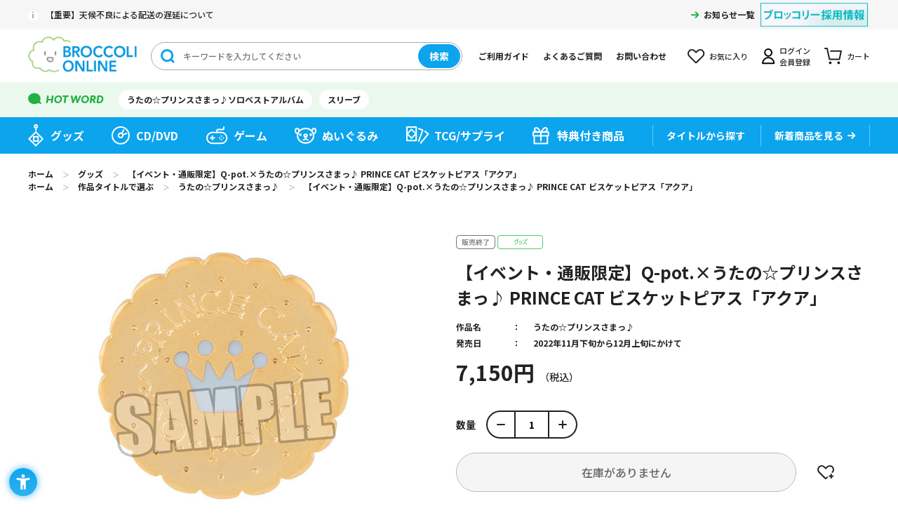

--- FILE ---
content_type: text/html; charset=utf-8
request_url: https://broccolionline.jp/shop/g/g1041755640/
body_size: 9774
content:
<!DOCTYPE html>
<html data-browse-mode="P" lang="ja" >
<head>
<meta charset="UTF-8">
<title>【イベント・通販限定】Q-pot.&#215;うたの☆プリンスさまっ♪ PRINCE CAT ビスケットピアス「アクア」：【公式】ブロッコリーグッズの通販サイト｜BROCCOLI ONLINE powered by Happinet</title>
<link rel="canonical" href="https://broccolionline.jp/shop/g/g1041755640/">


<meta name="description" content="BROCCOLI ONLINE powered by Happinet【イベント・通販限定】Q-pot.&#215;うたの☆プリンスさまっ♪ PRINCE CAT ビスケットピアス「アクア」(モチーフ：約縦2.0&#215;横2.0&#215;厚さ0.2cm)">
<meta name="keywords" content="1041755640,【イベント・通販限定】Q-pot.&#215;うたの☆プリンスさまっ♪ PRINCE CAT ビスケットピアス「アクア」,モチーフ：約縦2.0&#215;横2.0&#215;厚さ0.2cmブロッコリーオンライン,BROCCOLI ONLINE,ブロッコリー,BROCCOLI,ハピネット,Happinet,通販,通信販売,オンラインショップ,買い物,ショッピング">

<meta name="wwwroot" content="" />
<meta name="rooturl" content="https://broccolionline.jp" />
<meta name="viewport" content="width=1200">
<link rel="stylesheet" type="text/css" href="https://ajax.googleapis.com/ajax/libs/jqueryui/1.12.1/themes/ui-lightness/jquery-ui.min.css">
<link rel="stylesheet" type="text/css" href="/css/sys/reset.css">
<link rel="stylesheet" type="text/css" href="/css/sys/base.css">
<link rel="stylesheet" type="text/css" href="/css/sys/block_icon_image.css">
<link rel="stylesheet" type="text/css" href="/css/usr/firstview_goodsdetail.css">


<link rel="stylesheet" type="text/css" href="/css/usr/firstview_header.css">


<link rel="stylesheet" type="text/css" href="/css/sys/base_form.css" media="print" onload="this.media='all'">
<link rel="stylesheet" type="text/css" href="/css/sys/base_misc.css" media="print" onload="this.media='all'">
<link rel="stylesheet" type="text/css" href="/css/sys/layout.css" media="print" onload="this.media='all'">
<link rel="stylesheet" type="text/css" href="/css/sys/block_common.css" media="print" onload="this.media='all'">
<link rel="stylesheet" type="text/css" href="/css/sys/block_customer.css" media="print" onload="this.media='all'">
<link rel="stylesheet" type="text/css" href="/css/sys/block_goods.css" media="print" onload="this.media='all'">
<link rel="stylesheet" type="text/css" href="/css/sys/block_order.css" media="print" onload="this.media='all'">
<link rel="stylesheet" type="text/css" href="/css/sys/block_misc.css" media="print" onload="this.media='all'">
<link rel="stylesheet" type="text/css" href="/css/sys/block_store.css" media="print" onload="this.media='all'">
<link rel="stylesheet" type="text/css" href="/css/sys/block_page_category.css" media="print" onload="this.media='all'">
<link rel="stylesheet" type="text/css" href="/css/sys/block_page.css" media="print" onload="this.media='all'">
<script src="https://ajax.googleapis.com/ajax/libs/jquery/3.5.1/jquery.min.js" defer></script>
<script src="https://ajax.googleapis.com/ajax/libs/jqueryui/1.12.1/jquery-ui.min.js" defer></script>
<script src="/lib/js.cookie.js" defer></script>
<script src="/lib/jquery.balloon.js" defer></script>
<script src="/lib/goods/jquery.tile.min.js" defer></script>
<script src="/lib/modernizr-custom.js" defer></script>
<script src="/lib/slick.min.js" defer></script>
<link rel="stylesheet" type="text/css" href="/lib/slick.css" media="print" onload="this.media='all'">
<script src="/js/sys/tmpl.js" defer></script>
<script src="/js/sys/msg.js" defer></script>
<script src="/js/sys/sys.js" defer></script>
<script src="/js/sys/common.js" defer></script>
<script src="/js/sys/search_suggest.js" defer></script>
<script src="/js/sys/ui.js" defer></script>
<script src="/js/sys/dmp_data_send.js" ></script>


<!-- Google Tag Manager -->

<script>(function(w,d,s,l,i){w[l]=w[l]||[];w[l].push({'gtm.start':
new Date().getTime(),event:'gtm.js'});var f=d.getElementsByTagName(s)[0],
j=d.createElement(s),dl=l!='dataLayer'?'&l='+l:'';j.async=true;j.src=
'https://www.googletagmanager.com/gtm.js?id='+i+dl;f.parentNode.insertBefore(j,f);
})(window,document,'script','dataLayer','GTM-KXRCBQ7');</script>



<script>(function(w,d,s,l,i){w[l]=w[l]||[];w[l].push({'gtm.start':
new Date().getTime(),event:'gtm.js'});var f=d.getElementsByTagName(s)[0],
j=d.createElement(s),dl=l!='dataLayer'?'&l='+l:'';j.async=true;j.src=
'https://www.googletagmanager.com/gtm.js?id='+i+dl;f.parentNode.insertBefore(j,f);
})(window,document,'script','dataLayer','GTM-MM32J53');</script>

<!-- End Google Tag Manager -->



	
		<script src="https://sdk.hellouniweb.com/base/main.js" data-account="mECmvjuc"></script><!--240521 ユニウェブ追加-->
<link rel="stylesheet" type="text/css" href="/css/usr/base.css" media="print" onload="this.media='all'">
<link rel="stylesheet" type="text/css" href="/css/usr/layout.css" media="print" onload="this.media='all'">
<link rel="stylesheet" type="text/css" href="/css/usr/block.css" media="print" onload="this.media='all'">
<link rel="stylesheet" type="text/css" href="/css/usr/user.css" media="print" onload="this.media='all'">
<script src="/js/usr/tmpl.js" defer></script>
<script src="/js/usr/msg.js" defer></script>
<script src="/js/usr/user.js" defer></script>
<script src="/lib/lazysizes.min.js" defer></script>
<link rel="SHORTCUT ICON" href="/favicon.ico">
<link rel="apple-touch-icon" sizes="180x180" href="/apple-touch-icon.png">

<!-- Global site tag (gtag.js) - Google Analytics -->
<script async src="https://www.googletagmanager.com/gtag/js?id=G-VCFKGZ4XTF"></script>
<script>
  const tracking_code = "G-VCFKGZ4XTF";
  window.dataLayer = window.dataLayer || [];
  function gtag(){dataLayer.push(arguments);}
  gtag('js', new Date());
  gtag('config', tracking_code, { send_page_view: false });

window.onload = function(){
  var mailDom = document.getElementsByName('uid');
  var pwdDom = document.getElementsByName('pwd');
  var certDom = document.getElementsByName('cert_key');

  var isPageviewsend = false;
  if(!((mailDom.length > 0 && pwdDom.length > 0) || certDom.length > 0)) {
    isPageviewsend = true;
  }

  if(!(location.href.includes('customer/menu.aspx') || location.href.includes('order/dest.aspx') || location.href.includes('order/make_estimate.aspx'))) {
    isPageviewsend = true;
  }
  
  if(isPageviewsend){
    gtag('config', tracking_code);
  }
};
</script>
		
	


	<script src="/js/usr/goods.js" defer></script>

<!-- etm meta -->
<meta property="etm:device" content="desktop" />
<meta property="etm:page_type" content="goods" />
<meta property="etm:cart_item" content="[]" />
<meta property="etm:attr" content="" />
<meta property="etm:goods_detail" content="{&quot;goods&quot;:&quot;1041755640&quot;,&quot;category&quot;:&quot;goods&quot;,&quot;name&quot;:&quot;【イベント・通販限定】Q-pot.&#215;うたの☆プリンスさまっ♪ PRINCE CAT ビスケットピアス「アクア」&quot;,&quot;variation_name1&quot;:&quot;モチーフ：約縦2.0&#215;横2.0&#215;厚さ0.2cm&quot;,&quot;variation_name2&quot;:&quot;&quot;,&quot;item_code&quot;:&quot;&quot;,&quot;backorder_fg&quot;:&quot;0&quot;,&quot;s_dt&quot;:&quot;2022/10/07 12:00:00&quot;,&quot;f_dt&quot;:&quot;2079/01/01&quot;,&quot;release_dt&quot;:&quot;2022/11/30&quot;,&quot;regular&quot;:&quot;0&quot;,&quot;set_fg&quot;:&quot;0&quot;,&quot;stock_status&quot;:&quot;0&quot;,&quot;price&quot;:&quot;7150&quot;,&quot;sale_fg&quot;:&quot;false&quot;,&quot;brand&quot;:&quot;&quot;,&quot;brand_name&quot;:&quot;&quot;,&quot;category_name&quot;:&quot;グッズ&quot;}" />
<meta property="etm:goods_keyword" content="[{&quot;goods&quot;:&quot;1041755640&quot;,&quot;stock&quot;:&quot;【イベント・通販限定】QPOT.&#215;うたの☆プリンスさまっ♪&quot;},{&quot;goods&quot;:&quot;1041755640&quot;,&quot;stock&quot;:&quot;【イベント・通販限定】Q-POT.&#215;うたの☆プリンスさまっ♪&quot;},{&quot;goods&quot;:&quot;1041755640&quot;,&quot;stock&quot;:&quot;1041755640&quot;},{&quot;goods&quot;:&quot;1041755640&quot;,&quot;stock&quot;:&quot;CAT&quot;},{&quot;goods&quot;:&quot;1041755640&quot;,&quot;stock&quot;:&quot;PRINCE&quot;},{&quot;goods&quot;:&quot;1041755640&quot;,&quot;stock&quot;:&quot;QPOT&quot;},{&quot;goods&quot;:&quot;1041755640&quot;,&quot;stock&quot;:&quot;Q-POT&quot;},{&quot;goods&quot;:&quot;1041755640&quot;,&quot;stock&quot;:&quot;アイリス&quot;},{&quot;goods&quot;:&quot;1041755640&quot;,&quot;stock&quot;:&quot;アクア&quot;},{&quot;goods&quot;:&quot;1041755640&quot;,&quot;stock&quot;:&quot;アランチャ&quot;},{&quot;goods&quot;:&quot;1041755640&quot;,&quot;stock&quot;:&quot;ヴェルデ&quot;},{&quot;goods&quot;:&quot;1041755640&quot;,&quot;stock&quot;:&quot;うた☆ぷり&quot;},{&quot;goods&quot;:&quot;1041755640&quot;,&quot;stock&quot;:&quot;うたの☆プリンスさまっ♪&quot;},{&quot;goods&quot;:&quot;1041755640&quot;,&quot;stock&quot;:&quot;ウタプリ&quot;},{&quot;goods&quot;:&quot;1041755640&quot;,&quot;stock&quot;:&quot;キューポット&quot;},{&quot;goods&quot;:&quot;1041755640&quot;,&quot;stock&quot;:&quot;グッズ&quot;},{&quot;goods&quot;:&quot;1041755640&quot;,&quot;stock&quot;:&quot;グラナータ&quot;},{&quot;goods&quot;:&quot;1041755640&quot;,&quot;stock&quot;:&quot;シエロ&quot;},{&quot;goods&quot;:&quot;1041755640&quot;,&quot;stock&quot;:&quot;シトロン&quot;},{&quot;goods&quot;:&quot;1041755640&quot;,&quot;stock&quot;:&quot;ピアス&quot;},{&quot;goods&quot;:&quot;1041755640&quot;,&quot;stock&quot;:&quot;ビスケットピアス「アクア」&quot;},{&quot;goods&quot;:&quot;1041755640&quot;,&quot;stock&quot;:&quot;プリンスキャット&quot;},{&quot;goods&quot;:&quot;1041755640&quot;,&quot;stock&quot;:&quot;モチーフ：約縦2.0&#215;横2.0&#215;厚さ0.2CM&quot;},{&quot;goods&quot;:&quot;1041755640&quot;,&quot;stock&quot;:&quot;ライム&quot;},{&quot;goods&quot;:&quot;1041755640&quot;,&quot;stock&quot;:&quot;リラ&quot;},{&quot;goods&quot;:&quot;1041755640&quot;,&quot;stock&quot;:&quot;ロージー&quot;},{&quot;goods&quot;:&quot;1041755640&quot;,&quot;stock&quot;:&quot;ロッソ&quot;}]" />
<meta property="etm:goods_event" content="[{&quot;event&quot;:&quot;event-43&quot;,&quot;name&quot;:&quot;シャニスト事後通販(数量限定)&quot;,&quot;goods&quot;:&quot;1041755640&quot;}]" />
<meta property="etm:goods_genre" content="[{&quot;genre&quot;:&quot;utapri&quot;,&quot;name&quot;:&quot;うたの☆プリンスさまっ♪&quot;,&quot;goods&quot;:&quot;1041755640&quot;}]" />

<script src="/js/sys/goods_ajax_cart.js" defer></script>
<script src="/js/sys/goods_ajax_bookmark.js" defer></script>
<script src="/js/sys/goods_ajax_quickview.js" defer></script>
<script>
(function(){
  'use strict';
  window.dataLayer = window.dataLayer || [];
  dataLayer.push({
    'etm_ga_timestamp': ecblib.sys.formatToSechstantTime(new Date().getTime()),
    'etm_ga_sessionid': '',
    'etm_ga_customerguid': '00000000-0000-0000-0000-000000000000',
    'event': 'etm_ga_dmp_data_send'
  });
})();
</script>

<meta property="og:url" content="https://broccolionline.jp/shop/g/g1041755640/">
<meta property="og:type" content="product">
<meta property="product:price:amount" content="7150">
<meta property="product:price:currency" content="JPY">
<meta property="product:product_link" content="https://broccolionline.jp/shop/g/g1041755640/">
<meta property="og:title" content="【イベント・通販限定】Q-pot.&#215;うたの☆プリンスさまっ♪ PRINCE CAT ビスケットピアス「アクア」：【公式】ブロッコリーグッズの通販サイト｜BROCCOLI ONLINE powered by Happinet">
<meta property="og:description" content="BROCCOLI ONLINE powered by Happinet【イベント・通販限定】Q-pot.&#215;うたの☆プリンスさまっ♪ PRINCE CAT ビスケットピアス「アクア」(モチーフ：約縦2.0&#215;横2.0&#215;厚さ0.2cm)">

<meta property="og:image" content="https://broccolionline.jp/img/goods/L/4510417556404.jpg">


<meta name="twitter:card" content="summary_large_image">
<meta name="twitter:site" content="">




</head>
<body class="page-goods" 

		

>


<div id="fb-root"></div>
<script>(function(d, s, id) {
  var js, fjs = d.getElementsByTagName(s)[0];
  if (d.getElementById(id)) return;
  js = d.createElement(s); js.id = id;
  js.src = "//connect.facebook.net/ja_JP/sdk.js#xfbml=1&version=v2.3";
  fjs.parentNode.insertBefore(js, fjs);
}(document, 'script', 'facebook-jssdk'));
</script>

<div class="wrapper">
	
		
		
			
					<header id="header" class="pane-header">
	<div class="block-header-content">
		<div class="block-header">
			<div class="block-header-top">
				<div class="block-header-top-frame">
					<div class="block-header-info">
						<div class="block-header-info-text"><a href="/shop/t/t1019/">【重要】天候不良による配送の遅延について</a></div>
                    </div>

					<div class="block-header-info-link">
						<a href="/shop/topic/topicdetaillist.aspx?category=0">お知らせ一覧</a>
					</div>
					<div class="block-header-powered"><a href="https://www.broccoli.co.jp/company/recruit/" target="_blank" rel="noopener noreferrer"><img class="lazyload" alt="ブロッコリー採用情報" src="/img/usr/lazyloading.png" data-src="/img/usr/common/recruit.png"></a></div>
				</div>
			</div>
			<div class="block-header-middle">
				<div class="block-header-middle-frame">
					<div class="block-header-logo">
						<a class="block-header-logo--link" href="/shop/default.aspx"><img class="lazyload block-header-logo--img" alt="sitelogo" src="/img/usr/lazyloading.png" data-src="/img/usr/common/header_sitelogo.png"></a>
					</div>
					<div class="block-header-search">
						<form method="get" action="/shop/goods/search.aspx">
							<div class="block-header-search-frame">
								<input type="hidden" name="search" value="x">
								<input type="hidden" name="filtercode13" value="0">
								<input class="block-header-search-keyword js-suggest-search" type="text" placeholder="キーワードを入力してください" tabindex="1" name="keyword" data-suggest-submit="on" autocomplete="off">
								<button class="block-header-search-button btn btn-default" type="submit" tabindex="1" name="search" value="search">検索</button>
							</div>
						</form>
					</div>
					<ul class="block-header-nav-list">
						<li class="guide"><a href="/shop/pages/first.aspx">ご利用ガイド</a></li>
						<li class="qa"><a href="/shop/pages/faq.aspx">よくあるご質問</a></li>
						<li class="contact"><a href="/shop/pages/contact_info.aspx">お問い合わせ</a></li>
						<li class="bookmark"><a href="/shop/customer/bookmark.aspx">お気に入り</a></li>
						<li class="mypage"><a href="/shop/customer/menu.aspx">ログイン<br>会員登録</a></li>
						<li class="cart"><a href="/shop/cart/cart.aspx">カート<span class="block-header-nav--cart-count js-cart-count"></span></a></li>
					</ul>
				</div>
			</div>
			<div class="block-header-bottom">
				<div class="block-header-bottom-frame">
					<div class="block-header-hotword">
						<ul class="block-header-hotword-list">
							<li><a href="/shop/goods/search.aspx?search=x%2csearch&keyword=ソロベストアルバム&filtercode13=1">うたの☆プリンスさまっ♪ソロベストアルバム</a></li>
							<li><a href="/shop/goods/search.aspx?search=x%2csearch&keyword=スリーブ&filtercode13=1">スリーブ</a></li>
						</ul>
					</div>
				</div>
			</div>
		</div>
		<nav class="pane-globalnav">
			<div class="block-globalnav">
				<ul class="block-globalnav-list">
					<li class="goods"><a href="/shop/c/cgoods/">グッズ</a></li>
					<li class="cd"><a href="/shop/c/cdisc/">CD/DVD</a></li>
					<li class="game"><a href="/shop/c/cgame/">ゲーム</a></li>
					<li class="doll"><a href="/shop/c/cdoll/">ぬいぐるみ</a></li>
					<li class="tcg"><a href="/shop/c/ccards/">TCG/サプライ</a></li>
					<li class="special"><a href="/shop/goods/search.aspx?search=x&keyword=&search=search&decision_target=1">特典付き商品</a></li>
					<li class="title">
						<div class="block-globalnav-line"><a href="/shop/r/rtitle"><span>タイトルから探す</span></a></div>
						<!--<div class="block-globalnav-title-search">
							<div class="block-globalnav-title-search-inner">
								<ul class="block-globalnav-title-list">
									<li><a href="/shop/r/rutapri/?filtercode13=1&filtercode18=1&filtercode18=2">うたの☆プリンスさまっ♪</a></li>
									<li><a href="/shop/r/rjackj/?filtercode13=1&filtercode18=1&filtercode18=2">ジャックジャンヌ</a></li>
									<li><a href="/shop/r/rzx/?filtercode13=1&filtercode18=1&filtercode18=2">Z/X</a></li>
									<li><a href="/shop/r/rvividz/?filtercode13=1&filtercode18=1&filtercode18=2">Vividz</a></li>
									<li><a href="/shop/r/rdigichar/?filtercode13=1&filtercode18=1&filtercode18=2">デ・ジ・キャラット</a></li>
								</ul>
								<div class="block-globalnav-title-link"><a href="/shop/r/rtitle/">タイトル一覧</a></div>
							</div>
						</div>-->
					</li>
					<li class="new"><div class="block-globalnav-line"><a href="/shop/e/enew/">新着商品を見る</a></div></li>
				</ul>
			</div>
		</nav>
	</div>
</header>
					
						
					
			
		
	
	
<div class="pane-topic-path">
	<div class="container">
		<div class="block-topic-path">
	<ul class="block-topic-path--list" id="bread-crumb-list" itemscope itemtype="https://schema.org/BreadcrumbList">
		<li class="block-topic-path--category-item block-topic-path--item__home" itemscope itemtype="https://schema.org/ListItem" itemprop="itemListElement">
	<a href="/shop" itemprop="item">
		<span itemprop="name">ホーム</span>
	</a>
	<meta itemprop="position" content="1" />
</li>

<li class="block-topic-path--category-item" itemscope itemtype="https://schema.org/ListItem" itemprop="itemListElement">
	＞
	<a href="/shop/c/cgoods/" itemprop="item">
		<span itemprop="name">グッズ</span>
	</a>
	<meta itemprop="position" content="2" />
</li>


<li class="block-topic-path--category-item block-topic-path--item__current" itemscope itemtype="https://schema.org/ListItem" itemprop="itemListElement">
	＞
	<a href="/shop/g/g1041755640/" itemprop="item">
		<span itemprop="name">【イベント・通販限定】Q-pot.&#215;うたの☆プリンスさまっ♪ PRINCE CAT ビスケットピアス「アクア」</span>
	</a>
	<meta itemprop="position" content="3" />
</li>


	</ul>


	<ul class="block-topic-path--list" id="bread-crumb-list" itemscope itemtype="https://schema.org/BreadcrumbList">
		<li class="block-topic-path--genre-item block-topic-path--item__home" itemscope itemtype="https://schema.org/ListItem" itemprop="itemListElement">
	<a href="/shop" itemprop="item">
		<span itemprop="name">ホーム</span>
	</a>
	<meta itemprop="position" content="1" />
</li>

<li class="block-topic-path--genre-item" itemscope itemtype="https://schema.org/ListItem" itemprop="itemListElement">
	＞
	<a href="/shop/r/rtitle/" itemprop="item">
		<span itemprop="name">作品タイトルで選ぶ</span>
	</a>
	<meta itemprop="position" content="2" />
</li>


<li class="block-topic-path--genre-item" itemscope itemtype="https://schema.org/ListItem" itemprop="itemListElement">
	＞
	<a href="/shop/r/rutapri/" itemprop="item">
		<span itemprop="name">うたの☆プリンスさまっ♪</span>
	</a>
	<meta itemprop="position" content="3" />
</li>


<li class="block-topic-path--genre-item block-topic-path--item__current" itemscope itemtype="https://schema.org/ListItem" itemprop="itemListElement">
	＞
	<a href="/shop/g/g1041755640/" itemprop="item">
		<span itemprop="name">【イベント・通販限定】Q-pot.&#215;うたの☆プリンスさまっ♪ PRINCE CAT ビスケットピアス「アクア」</span>
	</a>
	<meta itemprop="position" content="4" />
</li>


	</ul>

</div>
	</div>
</div>
<div class="pane-contents">
<div class="container">
<main class="pane-main">

<div class="block-goods-detail">
	<div class="pane-goods-header">

		<div class="block-goods-detail--promotion-freespace">
			
		</div>

		<input type="hidden" value="" id="hidden_variation_group">
		<input type="hidden" value="0" id="variation_design_type">
		<input type="hidden" value="1041755640" id="hidden_goods">
		<input type="hidden" value="【イベント・通販限定】Q-pot.&#215;うたの☆プリンスさまっ♪ PRINCE CAT ビスケットピアス「アクア」" id="hidden_goods_name">
		<input type="hidden" value="066fe95178294f68f728a495abc1647fd91ea21f9e0b27ca3ffcbfc470def957" id="js_crsirefo_hidden">
	</div>

	<div class="pane-goods-left-side" id="gallery">
		<div class="block-src-l">

				<figure><img src="/img/usr/lazyloading.png" data-src="/img/goods/L/4510417556404.jpg" alt="【イベント・通販限定】Q-pot.&#215;うたの☆プリンスさまっ♪ PRINCE CAT ビスケットピアス「アクア」 モチーフ：約縦2.0&#215;横2.0&#215;厚さ0.2cm" class="lazyload block-src-l--image"></figure>


		</div>


		<div class="block-goods-gallery" id="gallery">
			<ul>
	
				<li class="block-goods-gallery--src-1">
					<a href="/img/goods/1/4510417556404_01.jpg" name="1041755640" title="【イベント・通販限定】Q-pot.&#215;うたの☆プリンスさまっ♪ PRINCE CAT ビスケットピアス「アクア」" class="js-lightbox-gallery-info">
						<figure class="img-center"><img src="/img/usr/lazyloading.png" data-src="/img/goods/1/4510417556404_01.jpg" alt="【イベント・通販限定】Q-pot.&#215;うたの☆プリンスさまっ♪ PRINCE CAT ビスケットピアス「アクア」 モチーフ：約縦2.0&#215;横2.0&#215;厚さ0.2cm"  class="lazyload"></figure>
					</a>
					
				</li>
	
	
				<li class="block-goods-gallery--src-2">
					<a href="/img/goods/2/4510417556404_02.jpg" name="1041755640" title="【イベント・通販限定】Q-pot.&#215;うたの☆プリンスさまっ♪ PRINCE CAT ビスケットピアス「アクア」" class="js-lightbox-gallery-info">
						<figure class="img-center"><img src="/img/usr/lazyloading.png" data-src="/img/goods/2/4510417556404_02.jpg" alt="【イベント・通販限定】Q-pot.&#215;うたの☆プリンスさまっ♪ PRINCE CAT ビスケットピアス「アクア」 モチーフ：約縦2.0&#215;横2.0&#215;厚さ0.2cm"  class="lazyload"></figure>
					</a>
					
				</li>
	
	
				<li class="block-goods-gallery--src-3">
					<a href="/img/goods/3/4510417556404_03.jpg" name="1041755640" title="【イベント・通販限定】Q-pot.&#215;うたの☆プリンスさまっ♪ PRINCE CAT ビスケットピアス「アクア」" class="js-lightbox-gallery-info">
						<figure class="img-center"><img src="/img/usr/lazyloading.png" data-src="/img/goods/3/4510417556404_03.jpg" alt="【イベント・通販限定】Q-pot.&#215;うたの☆プリンスさまっ♪ PRINCE CAT ビスケットピアス「アクア」 モチーフ：約縦2.0&#215;横2.0&#215;厚さ0.2cm"  class="lazyload"></figure>
					</a>
					
				</li>
	
	
	
	
	
	
	
	
	
	
	
	
			</ul>
		</div>



	</div>
	<div class="pane-goods-right-side">
	<form name="frm" method="GET" action="/shop/cart/cart.aspx">

		<ul class="block-goods-sns">
			<li class="block-goods-sns--twitter"><a href="http://twitter.com/share" class="twitter-share-button" data-count="vertical" data-text="" data-via="" data-related="" data-url="" data-hashtags="BOL_ec" data-lang="ja">Tweet</a>
<script type="text/javascript">
document.addEventListener('DOMContentLoaded', function(){
  jQuery('.twitter-share-button').append('<script id="twitter_script" type="text/javascript" src="//platform.twitter.com/widgets.js" charset="UTF-8" />');
});
</script></li>
			<li class="block-goods-sns--facebook"><fb:like send="false" layout="box_count" width="92" show_faces="false"></fb:like>
</li>
		</ul>


		<div class="block-icon">
			
			
			
			
			<span class="block-icon--sales_end1"><img src="/img/usr/lazyloading.png" data-src="/img/sys/sales_end1.gif" alt="" class="lazyload"></span>
			
			
			
			
			<span class="block-icon--src1"><img src="/img/usr/lazyloading.png" data-src="/img/icon/goods.png" alt="グッズ" class="lazyload"></span>
			
			
			
			
			
			
		</div>


		<div class="block-goods-name">
			<h1 class="h1 block-goods-name--text js-enhanced-ecommerce-goods-name">【イベント・通販限定】Q-pot.&#215;うたの☆プリンスさまっ♪ PRINCE CAT ビスケットピアス「アクア」</h1>
		</div>
		<div class="block-goods-price">

	
			<div class="block-goods-price--price price js-enhanced-ecommerce-goods-price">
				 7,150円
			</div>
	
		
			<div class="block-goods-price--net-price net-price">税抜 6,500円</div>
		
	

			
		</div>

		<dl class="goods-detail-description block-genre">
			<dt>作品名</dt>
			<dd id="spec_genre"><a href="/shop/r/rutapri/" >うたの☆プリンスさまっ♪</a></dd>
		</dl>

		<dl class="goods-detail-description block-goods-code">
			<dt>商品コード</dt>
			<dd id="spec_goods">1041755640</dd>
		</dl>





		<dl class="goods-detail-description block-goods-release-dt">
			<dt>発売日</dt>
			<dd id="spec_release_dt">2022年11月下旬から12月上旬にかけて</dd>
		</dl>






		<dl class="goods-detail-description block-goods-size">
			<dt>サイズ</dt>
			<dd id="spec_variation_name1" class="js-enhanced-ecommerce-variation-name">モチーフ：約縦2.0&#215;横2.0&#215;厚さ0.2cm</dd>
		</dl>





		<dl class="goods-detail-description block-goods-stock">
			<dt>在庫</dt>
			<dd id="spec_stock_msg">&#215;</dd>
		</dl>



<input name="crsirefo_hidden" type="hidden" value="be274f9de160bcf72b51c4077b36eb2fe4727d837659985ed13cb9c87b454932">


	<div class="block-add-cart-frame">
	
		<dl class="block-add-cart--qty">
			<dt>数量</dt>
			<dd>
			
				<div class="block-add-cart--qty-frame">
					<button class="block-add-cart--qty-button minus js-goods-qty-minus">-</button>
					<input type="number" name="qty" class="block-add-cart--qty-text js-goods-qty" value="1">
					<button class="block-add-cart--qty-button plus js-goods-qty-plus">+</button>
				</div>
			
			</dd>
		</dl>
		
	
	
		
			<div class="block-no-stock">
	<div class="block-no-stock--message">在庫がありません</div>
</div>

		
	
	
	
		<div class="block-goods-favorite">

    <a class="block-goods-favorite--btn btn btn-default js-animation-bookmark" href="https://broccolionline.jp/shop/customer/bookmark.aspx?goods=1041755640&crsirefo_hidden=066fe95178294f68f728a495abc1647fd91ea21f9e0b27ca3ffcbfc470def957">お気に入りに登録する</a>

</div>
		<div id="cancel-modal" data-title="お気に入りの解除" style="display:none;">
    <div class="modal-body">
        <p>お気に入りを解除しますか？</p>
    </div>
    <div class="modal-footer">
        <input type="button" name="btncancel" class="btn btn-secondary" value="キャンセル">
        <a class="btn btn-primary block-goods-favorite-cancel--btn js-animation-bookmark js-modal-close">OK</a>
        <div class="bookmarkmodal-option">
            <a class="btn btn-secondary" href="/shop/customer/bookmark_guest.aspx">お気に入り一覧へ</a>
        </div>
    </div>
</div>
	
	</div>







		<div class="block-contact-about-goods">
	<a class="block-contact-about-goods--btn btn btn-default" href="/shop/contact/contact.aspx?goods=1041755640&amp;subject_id=00000001">この商品について問い合わせる</a>
</div>




	</form>
	</div>
	<div class="pane-goods-center">

		<div class="block-goods-center-comment block-goods-comment1">
			<font color="red"><strong>※こちらの商品は数量限定につき無くなり次第終了となります</strong></font><br><br><font size="3" color="#006880">「SHINING STORE」取扱アイテムの通販決定！</font><br><br><br>2022年7月23日(土)～2022年9月25(日) に期間限定で開催した<br>うたの☆プリンスさまっ♪コンセプトショップ<br>「SHINING STORE」にて販売したアイテムを、<br>通販にてお取扱いさせていただきます。<br><br><strong>※こちらの商品は【1回のご注文で3個まで】とさせて頂きます。<br>※会場購入特典は、今回通販ではつきません。</strong><br><br><a href="https://broccolionline.jp/shop/pages/first.aspx" target="_blank"><font color="#FF0066"><strong>■ご利用ガイド、ご利用規約</strong></font></a>等はご確認、ご了承ください。<br><br><strong>■受注期間:2022年10月7日(金)12：00から2022年10月23日(日)23：59まで<br><font color="red"><strong>※こちらの商品は数量限定につき、受付期間内であっても無くなり次第終了となります</strong></font><br>■出荷時期:2022年11月下旬から12月上旬にかけて順次出荷予定</strong><br><br><a href="https://broccolionline.jp/shop/pages/faq_bo.aspx#faq1-2" target="_blank"><font color="#FF0066"><strong>(メールが届かない方はお問い合わせの前にこちらを必読お願い致します)</strong></font></a>
		</div>


		<div class="block-goods-center-comment block-goods-comment4">
			カラフルな艶めくクラウンロゴのPRINCE CATビスケットピアス。<br>お好きなフレーバーを選んで、美味しい組み合わせを楽しんで。
		</div>


		<div class="block-goods-spec">
			<h3 class="block-goods-spec-title">商品仕様</h3>	
			<div class="block-goods-spec-frame">


				<dl class="block-goods-spec--detail release-dt">
					<dt>発売日</dt>
				<dd>2022年11月下旬から12月上旬にかけて</dd>
				</dl>

				<dl><dt>権利表記</dt><dd>(C)BROCCOLI</dd><dt>その他注意事項</dt><dd>【 ご購入に際してのご注意 】<br><br>※ご注文後のキャンセルや内容変更（追加、一部キャンセルその他）はできません。<br>※発送方法（一括発送・分割発送）、お支払方法についてもご注文完了後の変更は承れません。<br>※受付期間内にご注文下さい。期間外はご注文頂けません。<br><br>※ご住所、メールアドレス等、お客様情報にお間違いのないよう、ご注文完了前に御確認ください。<br>※ご注文完了後に画面に表示されるご注文番号は必ずお控えください。<br>※上記の発送予定期間の中で順次発送とさせて頂きます。お問い合わせ頂きましても発送時期のご指定は頂けません。<br>※多数のご注文を頂いた場合、製造等の都合によりお届けまでお時間を頂く可能性がございます。<br>※出荷時期が異なる商品を同時に購入する際、配送方法で一括発送を選択すると、発送時期が一番遅い商品に合わせての発送となります。<br>※通販の開始直後・〆切間際はアクセス集中のためサイトに繋がり辛い可能性がございます。<br>※お届けの時期より先にイベント等で販売する可能性がございます。<br><br>※ご利用のディスプレイにより、実際の商品の色合いと多少異なって見える場合があります。<br>※商品画像はサンプルを撮影しております。実際の商品とは多少異なる場合がございます。<br><br>予めご了承のほど、お願い致します。<br><br><hr size="1" style="border-style:dashed"><br><br><font color="blue">【アクセサリーのお取り扱いに関する注意】<br><br>〇まれに体質によって、かゆみやかぶれを生じる場合がございます。<br>けがや肌荒れなど異常がある皮膚部分への金属の接触、特にピアス穴に傷や異常がある時はピアスのご使用をお避けください。<br>ご使用中に皮膚に異常を感じた場合は、ただちにご使用をやめ、皮膚専門医にご相談ください。<br>〇金属製アクセサリー類には鉛が含まれる場合があります。お子さまやペットの手の届かぬよう取扱いにご注意ください。<br>誤って口に含んだり飲み込んだりした場合は、速やかに医師の指示に従ってください。<br>〇ピアスは、ピアス穴をあけて間もないなど、穴が小さくきつい場合の無理なご使用はけがの原因となりますのでお避けください。<br>〇サウナなど高温の場所や、スキー場など特に寒い場所でのご使用は、金属部分での火傷や凍傷の恐れがありますのでお避けください。<br>〇水泳・入浴・運動など、水や汗に多く触れる時や、就寝時、幼児の世話をする時など、けがをする恐れのある時はアクセサリーを外してください。<br><br>・ビーズやカットガラスなどは色落ちする恐れがあります。水仕事での洗剤や漂白剤、プールなどの塩素を含むところでは、必ず取り外してください。<br>・汗や埃は変色やくすみの原因となり、水分は接着剤をはがしたり、変色の原因となりますので、運動・海水浴・プール・入浴の際や炊事・洗濯・手洗い時はご注意ください。<br>・アクセサリーは壊れやすく、無理な力を入れたり引っ張ったりすると破損します。アクセサリーとしての用途以外でのご使用はお避けください。<br>・デザインによっては洋服の繊維に絡んだり、着脱の際などに思わぬ危害が生じる場合がありますので、お取り扱いにはご注意ください。<br>・使用後は汚れや汗を拭き取り、直射日光や埃を避け、湿度の低い所で保管してください。</font></dd></dl>

				<dl class="block-goods-spec--detail size">
					<dt>商品サイズ</dt>
					<dd>モチーフ：約縦2.0&#215;横2.0&#215;厚さ0.2cm</dd>
				</dl>



				<dl><dt>素材</dt><dd>本体：合金、真鍮、エポキシ<br>ポスト部分：サージカルステンレス<br>ミニ巾着：ポリエステル</dd></dl>
				
				<dl><dt>仕様</dt><dd>BOX入り、ミニ巾着付き<br>※こちらの商品は片耳での販売となります。</dd></dl>
				
				
				
			</div>
		</div>

		
		
	</div>
	<div class="pane-goods-footer">
		<div class="block-goods-footer-cart">

			<form name="frm" method="GET" action="/shop/cart/cart.aspx">
				<input name="crsirefo_hidden" type="hidden" value="be274f9de160bcf72b51c4077b36eb2fe4727d837659985ed13cb9c87b454932">
				<div>
	 
					
				</div> 
			</form>



		<div class="block-contact-about-goods">
	<a class="block-contact-about-goods--btn btn btn-default" href="/shop/contact/contact.aspx?goods=1041755640&amp;subject_id=00000001">この商品について問い合わせる</a>
</div>




		<div class="block-goods-favorite">

    <a class="block-goods-favorite--btn btn btn-default js-animation-bookmark" href="https://broccolionline.jp/shop/customer/bookmark.aspx?goods=1041755640&crsirefo_hidden=066fe95178294f68f728a495abc1647fd91ea21f9e0b27ca3ffcbfc470def957">お気に入りに登録する</a>

</div>

		</div>


	</div>
</div>

<link rel="stylesheet" type="text/css" href="/css/usr/lightbox.css">
<script src="/lib/goods/lightbox.js" defer></script>
<script src="/js/sys/goods_zoomjs.js" defer></script>







<script type="application/ld+json">
{
   "@context":"http:\/\/schema.org\/",
   "@type":"Product",
   "name":"【イベント・通販限定】Q-pot.&#215;うたの☆プリンスさまっ♪ PRINCE CAT ビスケットピアス「アクア」",
   "image":"https:\u002f\u002fbroccolionline.jp\u002fimg\u002fgoods\u002fS\u002f4510417556404.jpg",
   "description":"",
   "mpn":"1041755640",
   "releaseDate":"2022/11/30",
   "offers":{
      "@type":"Offer",
      "price":7150,
      "priceCurrency":"JPY",
      "availability":"http:\/\/schema.org\/OutOfStock"
   }
}
</script>

</main>
</div>
</div>


	
			
		<footer class="pane-footer">
			<div class="container">
				<p id="footer_pagetop" class="block-page-top"><a href="#header"></a></p>
				<div class="block-switcher">
	<div class="block-switcher-container">
	    <a class="block-switcher--switch" href="?ismodesmartphone=on">
	        <div class="block-switcher--switch--inline"><div class="block-icon-image-small block-icon-image--mobile-phone"></div></div><div class="block-switcher--switch--inline">スマートフォン</div>
	    </a>
	</div>
	<div class="block-switcher-container">
	    <div class="block-switcher--current">
	         <div class="block-switcher--switch--inline"><div class="block-icon-image-small block-icon-image--desktop"></div></div><div class="block-switcher--switch--inline">PC</div>
	    </div>
	</div>
	<div style="clear:both;"></div>
</div>

				
					
							<div class="block-footer-top">
	<div class="block-footer-top-frame">
		<div class="block-footer-nav">
			<div class="block-footer-nav--item category">
				<h3 class="block-footer-nav--title">カテゴリから探す</h3>
				<ul class="block-footer-nav--list">
					<li><a href="/shop/c/cgoods/">グッズ</a></li>
					<li><a href="/shop/c/cdisc/">CD/DVD</a></li>
					<li><a href="/shop/c/cgame/">ゲーム</a></li>
					<li><a href="/shop/c/cdoll/">ぬいぐるみ</a></li>
					<li><a href="/shop/c/ccards/">TCG/サプライ</a></li>
				</ul>
			</div>
			<div class="block-footer-nav--item title">
				<div class="block-footer-nav--title-frame">
					<h3 class="block-footer-nav--title">タイトルから探す</h3>
					<a class="block-footer-nav--title-link" href="/shop/r/rtitle/">一覧を見る</a>
				</div>
				<ul class="block-footer-nav--list col2">
					<li><a href="/shop/r/rutapri/?filtercode13=1&filtercode18=1&filtercode18=2">うたの☆プリンスさまっ♪</a></li>
					<li><a href="/shop/r/rjackj/?filtercode13=1&filtercode18=1&filtercode18=2">ジャックジャンヌ</a></li>
					<li><a href="/shop/r/rzx/?filtercode13=1&filtercode18=1&filtercode18=2">Z/X</a></li>
					<li><a href="/shop/r/rvividz/?filtercode13=1&filtercode18=1&filtercode18=2">vividz</a></li>
					<li><a href="/shop/r/rdigichar/?filtercode13=1&filtercode18=1&filtercode18=2">デ・ジ・キャラット</a></li>
					<li><a href="/shop/r/ruchronia/?filtercode13=1&filtercode18=1&filtercode18=2">泡沫のユークロニア</a></li>
					<li><a href="/shop/r/runlogica/?filtercode13=1&filtercode18=1&filtercode18=2">UN:LOGICAL</a></li>
				</ul>
			</div>
			<div class="block-footer-nav--item guide">
				<h3 class="block-footer-nav--title">ショッピングガイド</h3>
				<ul class="block-footer-nav--list">
					<li><a href="/shop/pages/first.aspx">ご利用ガイド</a></li>
					<li><a href="/shop/pages/term.aspx">利用規約</a></li>
					<li><a href="/shop/pages/privacy.aspx">プライバシーポリシー</a></li>
					<li><a href="/shop/pages/tradelaw.aspx">特定商取引法に基づく表記</a></li>
					<li><a href="https://www.happinet.co.jp/company/outline.html" target="_blank" rel="noopener noreferrer">会社概要</a></li>
					<li><a href="https://www.happinet.co.jp/customer_harassment.html" target="_blank" rel="noopener noreferrer">カスタマーハラスメント対応方針</a></li>
				</ul>
			</div>
			<div class="block-footer-nav--item">
				<h3 class="block-footer-nav--title">お問い合わせ</h3>
				<div class="block-footer-nav--desc">お困りのことがありましたら<br>お気軽にご相談ください。</div>
				<a class="block-footer-nav--button" href="/shop/pages/faq.aspx">よくあるご質問</a>
				<a class="block-footer-nav--button" href="/shop/pages/contact_info.aspx">お問い合わせフォーム</a>
			</div>
		</div>
	</div>
</div>
<div class="block-footer-bottom">
	<div class="block-footer-bottom-frame">
		<div class="block-footer-logo">
			<a class="block-footer-logo--link" href="/shop/default.aspx"><img class="lazyload block-footer-logo--img" alt="sitelogo" src="/img/usr/lazyloading.png" data-src="/img/usr/common/sitelogo.png"></a>
		</div>
		<small id="copyright" class="block-copyright">掲載されている情報および画像は、転用・転売・頒布するなど無断で二次使用することを固く禁じます。<br>&copy; BROCCOLI</small>
	</div>
</div>

					
				
			</div>
		</footer>
	
</div>

</body>
</html>


--- FILE ---
content_type: text/css
request_url: https://broccolionline.jp/css/usr/block.css
body_size: 8346
content:
@charset "UTF-8";/* ----トップページ本文---- */#block_of_top_body {width: 100%;}.block-top-body--body {margin: 0 0 56px;}.block-top-body--body .block-top-body--items .slick-slide {padding: 4px 2px;}.block-top-body--body .block-top-body--items .slick-slide a:focus {outline: 0;}.block-top-body--body ul.slick-dots {display: flex;align-items: center;justify-content: center;width: 100%;margin: 6px 0 0;}.block-top-body--body ul.slick-dots > li {margin: 0 10px;font-size: 0;}.block-top-body--body ul.slick-dots > li button {width: 21px;height: 20px;border: 0;padding: 0;font-size: 0;cursor: pointer;background: url(../../img/usr/top/slider_pager.png) center center / 100% auto no-repeat;}.block-top-body--body ul.slick-dots > li.slick-active button {background: url(../../img/usr/top/slider_pager_active.png) center center / 100% auto no-repeat;}/* ----トピック---- */#block_of_topic.block-top-topic {display: none;}.block-topic-page .green {color: #21B143;}.block-topic-page .bold {font-weight: bold;font-size: 16px;}.block-topic-page .small {font-size: 11px;}.block-topic-page h3 {color: #fff;font-weight: bold;font-size: 15px;background: #a5a5a5;padding: 7px 0 6px 21px;margin-bottom: 15px;}/* ----トップページ予備テンプレート1---- */.block-top-event-banner .block-top-event-banner--title-frame {position: relative;margin: 0 0 30px;}.block-top-event-banner .block-top-event-banner--title-frame .block-top-event-banner--title {margin: 0;padding: 7px 115px 7px 45px;font-size: 24px;font-weight: bold;line-height: 1.5;letter-spacing: 0.2em;color: #FFF;background: url(../../img/usr/common/ico_rhombus_w.png) center left 14px / auto auto no-repeat, linear-gradient(to right, #54CB6B 0%, #BCF2C6 100%);}.block-top-event-banner .block-top-event-banner--title-frame .block-top-event-banner--title-link {position: absolute;top: 10px;right: 10px;display: block;padding: 4px 11px 4px 29px;border: 2px solid #57CC6E;border-radius: 15px;font-size: 12px;font-weight: bold;color: #57CC6E;text-decoration: none;transition: all 0.2s;background: #FFF url(../../img/usr/common/ico_arrow_g.png) center left 10px / auto auto no-repeat;}.block-top-event-banner .block-top-event-banner--title-frame .block-top-event-banner--title-link:hover {opacity: 0.6;}.block-event-page--accessory,.block-top-event-banner .block-top-event-banner-list {display: flex;flex-wrap: wrap;width: 100%;padding: 0;margin-bottom: -30px;}.block-top-event-banner .block-top-event-banner-list {margin-bottom: 30px;}.block-event-page--accessory .block-list-event--frame,.block-top-event-banner .block-top-event-banner-list .block-list-event--frame {width: 280px;margin: 0 26px 20px 0;}.block-event-page--accessory .block-list-event--frame:nth-of-type(4n),.block-top-event-banner .block-top-event-banner-list .block-list-event--frame:nth-of-type(4n) {margin-right: 0;}.block-event-page--accessory .block-list-event--frame .block-top-event--banner img,.block-top-event-banner .block-top-event-banner-list .block-list-event--frame .block-top-event--banner img {box-shadow: 0 5px 10px 0 rgba(0, 0, 0, 0.2);}.block-event-page--accessory .block-list-event--frame .block-top-event--goods,.block-top-event-banner .block-top-event-banner-list .block-list-event--frame .block-top-event--goods {display: none;}/* ----トップページ予備テンプレート2---- */#block_of_top_free2 {width: 100%;padding: 50px 0 36px;background: #F6F6F6;}#block_of_top_free2 .block-top-free2--body {width: 1200px;margin: 0 auto;}.block-top-free2--body .block-top-free2--topic-title,.block-top-free2--body .block-top-free2--twitter-title,.block-top-free2--body .block-top-free2--related-site-title {margin: 0 0 15px;padding: 3px 0 3px 32px;font-size: 22px;font-weight: bold;color: #555555;background: url(../../img/usr/common/ico_rhombus_g.png) center left / auto auto no-repeat;}.block-top-free2--body .block-top-free2--sepalate {display: flex;margin: 0 0 50px;}.block-top-free2--body .block-top-free2--sepalate .block-top-free2--topic {width: 575px;margin-right: 50px;}.block-top-free2--body .block-top-free2--sepalate .block-top-free2--topic .block-top-topic--body {margin-bottom: 0;}.block-top-free2--body .block-top-free2--sepalate .block-top-free2--topic .block-top-topic--next-page {display: none;}.block-top-free2--body .block-top-free2--sepalate .block-top-free2--topic-title-frame {position: relative;}.block-top-free2--body .block-top-free2--sepalate .block-top-free2--topic-title-frame .block-top-free2--topic-title-link {position: absolute;top: calc(50% - 15px);right: 0;display: block;padding: 4px 12px 4px 29px;border: 2px solid #57CC6E;border-radius: 15px;font-size: 12px;font-weight: bold;color: #57CC6E;text-decoration: none;transition: all 0.2s;background: #FFF url(../../img/usr/common/ico_arrow_g.png) center left 10px / auto auto no-repeat;}.block-top-free2--body .block-top-free2--sepalate .block-top-free2--topic-title-frame .block-top-free2--topic-title-link:hover {border: 2px solid #44D166;color: #FFF;background: #44D166 url(../../img/usr/common/ico_arrow_w.png) center left 10px / auto auto no-repeat;}.block-top-free2--body .block-top-free2--sepalate .block-top-free2--topic .block-top-topic--body {margin: 0 69px 0 30px;}.block-top-free2--body .block-top-free2--sepalate .block-top-free2--topic .block-top-topic--body ul.block-top-topic--items > li {padding: 18px 0;border-bottom: 1px solid #E3E3E3;}.block-top-free2--body .block-top-free2--sepalate .block-top-free2--topic .block-top-topic--body ul.block-top-topic--items > li:last-of-type {border-bottom: 0;}.block-top-free2--body .block-top-free2--sepalate .block-top-free2--topic .block-top-topic--body ul.block-top-topic--items > li dl {display: block;}.block-top-free2--body .block-top-free2--sepalate .block-top-free2--topic .block-top-topic--body ul.block-top-topic--items > li dl dt {display: block;margin: 0;font-size: 14px;font-weight: 500;color: #AAAAAA;}.block-top-free2--body .block-top-free2--sepalate .block-top-free2--topic .block-top-topic--body ul.block-top-topic--items > li dl dd {display: block;font-size: 14px;font-weight: bold;color: #39ADF5;}.block-top-free2--body .block-top-free2--sepalate .block-top-free2--twitter {width: 575px;}.block-top-free2--body .block-top-free2--sepalate .block-top-free2--topic-inner,.block-top-free2--body .block-top-free2--sepalate .block-top-free2--twitter-inner {max-height: 280px;overflow-x: hidden;overflow-y: hidden;box-shadow: 0 5px 10px 0 rgba(0, 0, 0, 0.2);background: #FFF;}.block-top-free2--body .block-top-free2--sepalate .block-top-free2--topic-inner .mCSB_inside > .mCSB_container,.block-top-free2--body .block-top-free2--sepalate .block-top-free2--twitter-inner .mCSB_inside > .mCSB_container {margin-right: 16px;}.block-top-free2--body .block-top-free2--sepalate .block-top-free2--topic-inner .mCSB_draggerContainer,.block-top-free2--body .block-top-free2--sepalate .block-top-free2--twitter-inner .mCSB_draggerContainer {background: #F6F6F6;}.block-top-free2--body .block-top-free2--sepalate .block-top-free2--topic-inner .mCSB_draggerContainer .mCSB_draggerRail,.block-top-free2--body .block-top-free2--sepalate .block-top-free2--twitter-inner .mCSB_draggerContainer .mCSB_draggerRail {display: none;}.block-top-free2--body .block-top-free2--sepalate .block-top-free2--topic-inner .mCSB_draggerContainer .mCSB_dragger_bar,.block-top-free2--body .block-top-free2--sepalate .block-top-free2--twitter-inner .mCSB_draggerContainer .mCSB_dragger_bar {width: 8px;background: #AAAAAA;}.block-top-free2--body .block-top-free2--related-site ul.block-top-free2--related-site-list {display: flex;flex-wrap: wrap;width: 100%;}.block-top-free2--body .block-top-free2--related-site ul.block-top-free2--related-site-list > li {width: 180px;margin: 0 24px 24px 0;box-shadow: 0 5px 10px 0 rgba(0, 0, 0, 0.2);}.block-top-free2--body .block-top-free2--related-site ul.block-top-free2--related-site-list > li img {vertical-align: top;}.block-top-free2--body .block-top-free2--related-site ul.block-top-free2--related-site-list > li:nth-of-type(6n) {margin-right: 0;}/* ----ヘッダー---- */#header .block-header-content {background: #FFF;}#header.fixed-header .block-header-content {position: fixed;top: 0;left: 0;width: 100%;z-index: 9999;}.block-header-top {background: #F6F6F6;}#header.fixed-header .block-header-top {display: none;}.block-header-top .block-header-top-frame {display: flex;align-items: center;width: 1200px;margin: 0 auto;padding: 0;font-size: 12px;}.block-header-top .block-header-top-frame .block-header-info {max-width: calc(100% - 255px);}.block-header-top .block-header-top-frame .block-header-info-text {max-width: 100%;padding-left: 25px;overflow: hidden;white-space: nowrap;text-overflow: ellipsis;background: url(../../img/usr/header/ico_header_info.png) center left / auto auto no-repeat;}.block-header-top .block-header-top-frame .block-header-info-link {width: 96px;margin-left: auto;}.block-header-top .block-header-top-frame .block-header-info-link a {display: block;padding-left: 18px;font-weight: bold;transition: all 0.2s;background: url(../../img/usr/common/ico_arrow_g.png) center left / auto auto no-repeat;}.block-header-top .block-header-top-frame .block-header-info-link a:hover {text-decoration: none;color: #21B143;}.block-header-top .block-header-top-frame .block-header-powered {width: 159px;}.block-header-top .block-header-top-frame .block-header-powered img {vertical-align: top;}.block-header-middle .block-header-middle-frame {display: flex;align-items: center;width: 1200px;margin: 0 auto;padding: 10px 0;font-size: 12px;}.block-header-middle .block-header-middle-frame .block-header-logo {width: 155px;margin-right: 20px;}.block-header-middle .block-header-middle-frame .block-header-search {margin-right: auto;}.block-header-middle .block-header-middle-frame .block-header-search-frame {display: flex;align-items: center;border: 1px solid #AAA;border-radius: 20px;overflow: hidden;}.block-header-middle .block-header-middle-frame .block-header-search-frame .block-header-search-keyword {width: 380px;height: 38px;padding: 4px 4px 4px 45px;border: 0;border-radius: 19px 0 0 19px;outline: 0;font-size: 12px;font-weight: 500;background: url(../../img/usr/header/ico_header_search.png) center left 13px / auto auto no-repeat;}.block-header-middle .block-header-middle-frame .block-header-search-frame .block-header-search-button {width: 60px;padding: 10px 0;margin-right: 2px;border: 0;border-radius: 17px;font-size: 14px;font-weight: bold;line-height: 1.0;color: #FFF;text-align: center;transition: all 0.2s;background: #0ca4ed;}.block-header-middle .block-header-middle-frame .block-header-search-frame .block-header-search-button:hover {background: #66cdff;}.block-header-middle .block-header-middle-frame .block-header-nav-list {display: flex;align-items: center;}.block-header-middle .block-header-middle-frame .block-header-nav-list > li {margin-right: 20px;}.block-header-middle .block-header-middle-frame .block-header-nav-list > li:last-of-type {margin-right: 0;}.block-header-middle .block-header-middle-frame .block-header-nav-list > li.contact {margin-right: 30px;}.block-header-middle .block-header-middle-frame .block-header-nav-list > li a {display: block;font-size: 12px;font-weight: bold;text-decoration: none;transition: all 0.2s;}.block-header-middle .block-header-middle-frame .block-header-nav-list > li a:hover {color: #21B143;}.block-header-middle .block-header-middle-frame .block-header-nav-list > li.bookmark a,.block-header-middle .block-header-middle-frame .block-header-nav-list > li.mypage a,.block-header-middle .block-header-middle-frame .block-header-nav-list > li.cart a {position: relative;font-size: 11px;font-weight: 500;}.block-header-middle .block-header-middle-frame .block-header-nav-list > li.bookmark a {padding-left: 31px;}.block-header-middle .block-header-middle-frame .block-header-nav-list > li.bookmark a::before {position: absolute;top: calc(50% - 10px);left: 0;display: block;width: 25px;height: 21px;transition: all 0.2s;background: url(../../img/usr/header/ico_header_bookmark.png) center center / auto auto no-repeat;z-index: 1;content: "";}.block-header-middle .block-header-middle-frame .block-header-nav-list > li.bookmark a:hover::before {background: url(../../img/usr/header/ico_header_bookmark_hover.png) center center / auto auto no-repeat;}.block-header-middle .block-header-middle-frame .block-header-nav-list > li.mypage a {padding-left: 25px;}.block-header-middle .block-header-middle-frame .block-header-nav-list > li.mypage a::before {position: absolute;top: calc(50% - 11px);left: 0;display: block;width: 19px;height: 23px;transition: all 0.2s;background: url(../../img/usr/header/ico_header_mypage.png) center center / auto auto no-repeat;z-index: 1;content: "";}.block-header-middle .block-header-middle-frame .block-header-nav-list > li.mypage a:hover::before {background: url(../../img/usr/header/ico_header_mypage_hover.png) center center / auto auto no-repeat;}.block-header-middle .block-header-middle-frame .block-header-nav-list > li.cart a {padding-left: 32px;}.block-header-middle .block-header-middle-frame .block-header-nav-list > li.cart a::before {position: absolute;top: calc(50% - 12px);left: 0;display: block;width: 25px;height: 24px;transition: all 0.2s;background: url(../../img/usr/header/ico_header_cart.png) center center / auto auto no-repeat;z-index: 1;content: "";}.block-header-middle .block-header-middle-frame .block-header-nav-list > li.cart a:hover::before {background: url(../../img/usr/header/ico_header_cart_hover.png) center center / auto auto no-repeat;}.block-header-middle .block-header-middle-frame .block-header-nav-list > li.cart .block-header-nav--cart-count {position: absolute;top: -25px;left: 11px;display: block;width: 28px;height: auto;border-radius: 50%;font-size: 14px;line-height: 2.0;text-align: center;color: #FFF;background: #EB507A;z-index: 2;}.block-header-bottom {background: #EAF8EE;}#header.fixed-header .block-header-bottom {display: none;}.block-header-bottom .block-header-bottom-frame {display: flex;align-items: center;width: 1200px;margin: 0 auto;padding: 11px 0 1px;font-size: 12px;}.block-header-bottom .block-header-bottom-frame .block-header-hotword {display: flex;align-items: center;width: 100%;}.block-header-bottom .block-header-bottom-frame .block-header-hotword::before {display: block;width: 109px;height: 20px;margin: 0 20px 10px 0;background: url(../../img/usr/header/ico_header_hotword.png) center center / auto auto no-repeat;content: "";}.block-header-bottom .block-header-bottom-frame .block-header-hotword ul.block-header-hotword-list {display: flex;flex-wrap: wrap;align-items: center;max-width: calc(100% - 129px);}.block-header-bottom .block-header-bottom-frame .block-header-hotword ul.block-header-hotword-list > li {margin: 0 10px 10px 0;}.block-header-bottom .block-header-bottom-frame .block-header-hotword ul.block-header-hotword-list > li a {display: block;padding: 5px 12px;border-radius: 14px;white-space: nowrap;text-align: center;font-size: 12px;font-weight: bold;line-height: 1.5;transition: all 0.2s;background: #FFF;}.block-header-bottom .block-header-bottom-frame .block-header-hotword ul.block-header-hotword-list > li a:hover {color: #656565;text-decoration: none;}/* ----グローバルナビ---- */.pane-globalnav {position: relative;background: #0ca4ed;}.pane-globalnav .block-globalnav {width: 1200px;margin: 0 auto;}.pane-globalnav .block-globalnav ul.block-globalnav-list {display: flex;justify-content: space-between;width: 100%;}.pane-globalnav .block-globalnav ul.block-globalnav-list > li {margin-right: 37px;}.pane-globalnav .block-globalnav ul.block-globalnav-list > li:last-of-type {margin-right: 0;}.pane-globalnav .block-globalnav ul.block-globalnav-list > li.title,.pane-globalnav .block-globalnav ul.block-globalnav-list > li.new {margin-right: 0;}.pane-globalnav .block-globalnav ul.block-globalnav-list > li > a {display: block;padding: 11px 0;border-top: 3px solid transparent;border-bottom: 3px solid transparent;font-size: 16px;font-weight: bold;white-space: nowrap;color: #FFF;transition: all 0.2s;}.pane-globalnav .block-globalnav ul.block-globalnav-list > li > a:hover {border-bottom: 3px solid #EAF8EE;text-decoration: none;}.pane-globalnav .block-globalnav ul.block-globalnav-list > li.goods > a {padding-left: 32px;background: url(../../img/usr/header/ico_header_nav_goods.png) center left / auto auto no-repeat;}.pane-globalnav .block-globalnav ul.block-globalnav-list > li.cd > a {padding-left: 35px;background: url(../../img/usr/header/ico_header_nav_cd.png) center left / auto auto no-repeat;}.pane-globalnav .block-globalnav ul.block-globalnav-list > li.game > a {padding-left: 39px;background: url(../../img/usr/header/ico_header_nav_game.png) center left / auto auto no-repeat;}.pane-globalnav .block-globalnav ul.block-globalnav-list > li.doll > a {padding-left: 39px;background: url(../../img/usr/header/ico_header_nav_doll.png) top 12px left / auto auto no-repeat;}.pane-globalnav .block-globalnav ul.block-globalnav-list > li.tcg > a {padding-left: 40px;background: url(../../img/usr/header/ico_header_nav_tcg.png) center left / auto auto no-repeat;}.pane-globalnav .block-globalnav ul.block-globalnav-list > li.special > a {padding-left: 35px;background: url(../../img/usr/header/ico_header_nav_spacial.png) center left / auto auto no-repeat;}.pane-globalnav .block-globalnav ul.block-globalnav-list > li .block-globalnav-line {position: relative;padding: 0 20px;}.pane-globalnav .block-globalnav ul.block-globalnav-list > li.title .block-globalnav-line {padding: 0;}.pane-globalnav .block-globalnav ul.block-globalnav-list > li .block-globalnav-line::before {position: absolute;top: 11px;left: 0;display: block;width: 1px;height: calc(100% - 22px);background: #66cdff;content: "";}.pane-globalnav .block-globalnav ul.block-globalnav-list > li:last-of-type .block-globalnav-line::after {position: absolute;top: 11px;right: 0;display: block;width: 1px;height: calc(100% - 22px);background: #66cdff;content: "";}.pane-globalnav .block-globalnav ul.block-globalnav-list > li.new .block-globalnav-line a,.pane-globalnav .block-globalnav ul.block-globalnav-list > li.title .block-globalnav-line span {display: block;padding: 11px 0;border-top: 3px solid transparent;border-bottom: 3px solid transparent;font-size: 14px;font-weight: bold;white-space: nowrap;line-height: 24px;color: #FFF;transition: all 0.2s;}.pane-globalnav .block-globalnav ul.block-globalnav-list > li.new .block-globalnav-line a:hover,.pane-globalnav .block-globalnav ul.block-globalnav-list > li.title .block-globalnav-line span:hover {border-bottom: 3px solid #EAF8EE;text-decoration: none;}.pane-globalnav .block-globalnav ul.block-globalnav-list > li.new .block-globalnav-line a {padding-right: 18px;background: url(../../img/usr/common/ico_arrow_w.png) center right / auto auto no-repeat;}.pane-globalnav .block-globalnav ul.block-globalnav-list > li.title .block-globalnav-line span {cursor: default;margin: 0 20px;}.pane-globalnav .block-globalnav ul.block-globalnav-list > li.title .block-globalnav-title-search {display: none;position: absolute;top: 52px;left: 0;width: 100%;box-shadow: 0 0 12px 0 rgba(0, 0, 0, 0.1);background: #EAF8EE;z-index: 99;}.pane-globalnav .block-globalnav ul.block-globalnav-list > li.title .block-globalnav-line:hover + .block-globalnav-title-search,.pane-globalnav .block-globalnav ul.block-globalnav-list > li.title .block-globalnav-line + .block-globalnav-title-search:hover {display: block;}.pane-globalnav .block-globalnav ul.block-globalnav-list > li.title .block-globalnav-title-search .block-globalnav-title-search-inner {width: 1200px;margin: 0 auto;padding: 30px 0 40px;}.pane-globalnav .block-globalnav ul.block-globalnav-list > li.title .block-globalnav-title-search .block-globalnav-title-search-inner ul.block-globalnav-title-list {display: flex;flex-wrap: wrap;width: 100%;margin: 0 0 30px;}.pane-globalnav .block-globalnav ul.block-globalnav-list > li.title .block-globalnav-title-search .block-globalnav-title-search-inner ul.block-globalnav-title-list > li {width: 279px;margin-right: 28px;border-bottom: 1px solid #D5E8DA;}.pane-globalnav .block-globalnav ul.block-globalnav-list > li.title .block-globalnav-title-search .block-globalnav-title-search-inner ul.block-globalnav-title-list > li:nth-of-type(4n) {margin-right: 0;}.pane-globalnav .block-globalnav ul.block-globalnav-list > li.title .block-globalnav-title-search .block-globalnav-title-search-inner ul.block-globalnav-title-list > li:nth-of-type(1),.pane-globalnav .block-globalnav ul.block-globalnav-list > li.title .block-globalnav-title-search .block-globalnav-title-search-inner ul.block-globalnav-title-list > li:nth-of-type(2),.pane-globalnav .block-globalnav ul.block-globalnav-list > li.title .block-globalnav-title-search .block-globalnav-title-search-inner ul.block-globalnav-title-list > li:nth-of-type(3),.pane-globalnav .block-globalnav ul.block-globalnav-list > li.title .block-globalnav-title-search .block-globalnav-title-search-inner ul.block-globalnav-title-list > li:nth-of-type(4) {border-top: 1px solid #D5E8DA;}.pane-globalnav .block-globalnav ul.block-globalnav-list > li.title .block-globalnav-title-search .block-globalnav-title-search-inner ul.block-globalnav-title-list > li a {display: flex;align-items: center;min-height: 66px;padding: 2px 50px 2px 6px;font-size: 12px;font-weight: bold;line-height: 20px;text-decoration: none;transition: all 0.2s;background: url(../../img/usr/common/ico_arrow_g.png) center right 7px / auto auto no-repeat;}.pane-globalnav .block-globalnav ul.block-globalnav-list > li.title .block-globalnav-title-search .block-globalnav-title-search-inner ul.block-globalnav-title-list > li a:hover {color: #21B143;background-position: center right 2px;}.pane-globalnav .block-globalnav ul.block-globalnav-list > li.title .block-globalnav-title-search .block-globalnav-title-search-inner .block-globalnav-title-link a {display: block;width: 260px;margin: 0 auto;padding: 11px 0;border-radius: 27px;border: 2px solid #21B143;font-size: 14px;font-weight: bold;line-height: 2.0;text-align: center;text-decoration: none;color: #21B143;transition: all 0.2s;background: #FFF url(../../img/usr/common/ico_arrow_g.png) center left 19px / auto auto no-repeat;}.pane-globalnav .block-globalnav ul.block-globalnav-list > li.title .block-globalnav-title-search .block-globalnav-title-search-inner .block-globalnav-title-link a:hover {border: 2px solid #44D166;color: #FFF;background: #44D166 url(../../img/usr/common/ico_arrow_w.png) center left 19px / auto auto no-repeat;}/* ----フッター---- */footer .container {width: 100%;}footer .block-footer-top {padding: 55px 0;color: #FFF;background: #222222;}footer .block-footer-top .block-footer-top-frame {width: 1200px;margin: 0 auto;}footer .block-footer-top .block-footer-nav {display: flex;}footer .block-footer-top .block-footer-nav .block-footer-nav--item {width: 220px;margin-right: 25px;}footer .block-footer-top .block-footer-nav .block-footer-nav--item.title {width: 465px;}footer .block-footer-top .block-footer-nav .block-footer-nav--item:last-of-type {margin-right: 0;}footer .block-footer-top .block-footer-nav .block-footer-nav--item .block-footer-nav--title {margin: 0 0 12px;padding: 0 0 7px;border-bottom: 1px solid #555555;font-size: 16px;font-weight: bold;}footer .block-footer-top .block-footer-nav .block-footer-nav--item .block-footer-nav--title-frame {position: relative;}footer .block-footer-top .block-footer-nav .block-footer-nav--item .block-footer-nav--title-frame .block-footer-nav--title-link {position: absolute;top: 3px;right: 0;display: block;padding-left: 18px;font-size: 12px;font-weight: bold;color: #FFF;text-decoration: none;transition: all 0.2s;background: url(../../img/usr/common/ico_arrow_w.png) center left / auto auto no-repeat;}footer .block-footer-top .block-footer-nav .block-footer-nav--item .block-footer-nav--title-frame .block-footer-nav--title-link:hover {color: #21B143;background: url(../../img/usr/common/ico_arrow_g.png) center left / auto auto no-repeat;}footer .block-footer-top .block-footer-nav .block-footer-nav--item ul.block-footer-nav--list > li {padding: 5px 0;font-size: 12px;}footer .block-footer-top .block-footer-nav .block-footer-nav--item ul.block-footer-nav--list > li a {font-size: 12px;font-weight: bold;color: #FFF;text-decoration: none;transition: all 0.2s;}footer .block-footer-top .block-footer-nav .block-footer-nav--item ul.block-footer-nav--list > li a:hover {color: #21B143;}footer .block-footer-top .block-footer-nav .block-footer-nav--item ul.block-footer-nav--list.col2 {display: flex;flex-wrap: wrap;}footer .block-footer-top .block-footer-nav .block-footer-nav--item ul.block-footer-nav--list.col2 > li {width: 50%;}footer .block-footer-top .block-footer-nav .block-footer-nav--item .block-footer-nav--desc {margin: 0 0 18px;font-size: 12px;}footer .block-footer-top .block-footer-nav .block-footer-nav--item .block-footer-nav--button {display: block;margin: 0 0 10px;padding: 6px 0;border-radius: 15px;font-size: 12px;font-weight: bold;color: #222222;text-align: center;text-decoration: none;transition: all 0.2s;background: #FFF url(../../img/usr/common/ico_arrow_g.png) center left 12px / auto auto no-repeat;}footer .block-footer-top .block-footer-nav .block-footer-nav--item .block-footer-nav--button:hover {color: #21B143;}footer .block-footer-bottom {padding: 20px 0;background: #FFF;}footer .block-footer-bottom .block-footer-bottom-frame {display: flex;align-items: center;justify-content: space-between;width: 1200px;margin: 0 auto;}footer .block-footer-bottom .block-footer-bottom-frame .block-footer-logo {width: 155px;margin-right: auto;}footer .block-footer-bottom .block-footer-bottom-frame .block-copyright {font-size: 10px;line-height: 2.0;text-align: right;}/* ----ページトップに戻る---- */.block-page-top a {position: relative;display: block;width: 54px;height: 54px;border: 1px solid #FFF;background-color: #444;}.block-page-top a:after {content: "";display: block;position: absolute;width: 16px;height: 16px;border-right: 2px solid #fff;border-top: 2px solid #fff;transform: rotate(-45deg);left: 50%;top: 50%;margin-top: -4px;margin-left: -8px;}.block-page-top {position: fixed;top: auto;bottom: 10px;right: 26px;display: none;}/* ----PC/スマホ切り替えスイッチ---- */.block-switcher {display: none;width: 400px;text-align: center;margin: 0 auto 20px;}.block-switcher-container {float: left;padding: 0 0 10px 10px;width: 50%;}.block-switcher--switch {display: block;width: 200px;height: 40px;line-height: 35px;text-align: center;background-color: #444;color: #fff;}.block-switcher--switch:hover {text-decoration: none;background-color: #ccc;}.block-switcher--switch--inline {display: inline-block;vertical-align: middle;margin-right: 10px;}.block-switcher--current {display: block;width: 200px;height: 40px;line-height: 35px;text-align: center;background-color: #ccc;color: #fff;}.block-switcher .block-switcher-container .block-switcher--switch .block-switcher--switch--inline .block-icon-image-small {background-size: 10px auto;}/* ----Copyright---- */.block-copyright {font-size: 10px;text-align: center;color: #444;}/* ----パンくずリスト---- */.block-topic-path {padding: 20px 0;}.block-topic-path--list {font-size: 12px;}.block-topic-path--list li {padding-right: 10px;color: #AAAAAA;font-size: 10px;}.block-topic-path--list a {margin-left: 10px;text-decoration: none;font-size: 12px;font-weight: bold;}.block-topic-path--list .block-topic-path--item__home a {margin-left: 0;}/* ----カテゴリ---- */h2.block-category-page--header-img {margin: 30px 0 0;padding: 0;border: 0;background: none;}h2.block-category-page--header-img img {vertical-align: top;}.block-category-list--header {margin: 40px 0 20px;padding: 0 0 15px;border-bottom: 1px solid #E3E3E3;font-size: 28px;font-weight: bold;background: none;}.block-category-list--header .block-category-list--header-count {margin-left: 1.0em;font-size: 16px;font-weight: 500;display: none;}.block-category-list--goods {margin-bottom: 50px;}/* ---- ジャンル---- */h2.block-genre-page--header-img {margin: 30px 0 0;padding: 0;border: 0;background: none;}h2.block-genre-page--header-img img {vertical-align: top;}.block-genre-page--header {margin: 40px 0 20px;padding: 0 0 15px;border-bottom: 1px solid #E3E3E3;font-size: 28px;font-weight: bold;background: none;}.block-genre-page--header .block-genre-page--header-count {margin-left: 1.0em;font-size: 16px;font-weight: 500;display: none;}.block-genre-page--goods {margin-bottom: 50px;}/* ----イベント---- */h2.block-event-page--header-img {margin: 30px 0 0;padding: 0;border: 0;text-align: center;background: none;}h2.block-event-page--header-img img {vertical-align: top;}.block-event-page--header {margin: 40px 0 20px;padding: 0 0 15px;border-bottom: 1px solid #E3E3E3;font-size: 28px;font-weight: bold;background: none;}.block-event-page--header .block-event-page--header-count {margin-left: 1.0em;font-size: 16px;font-weight: 500;display: none;}.block-event-page--goods {margin-bottom: 50px;}.block-top-event-item {margin: 0 0 60px;}.block-top-event-item .block-top-event--title-frame {position: relative;}.block-top-event-item .block-top-event--title-frame .block-top-event--title {margin: 0;padding: 7px 115px 7px 45px;font-size: 24px;font-weight: bold;line-height: 1.5;letter-spacing: 0.05em;color: #FFF;}.block-top-event-item .block-top-event--title-frame .block-top-event--title-link {position: absolute;top: 10px;right: 10px;display: block;padding: 4px 11px 4px 29px;border: 2px solid #57CC6E;border-radius: 15px;font-size: 12px;font-weight: bold;color: #57CC6E;text-decoration: none;transition: all 0.2s;background: #FFF url(../../img/usr/common/ico_arrow_g.png) center left 10px / auto auto no-repeat;}.block-top-event-item .block-top-event--title-frame .block-top-event--title-link:hover {opacity: 0.6;}.block-top-event-item.color-green .block-top-event--title-frame .block-top-event--title {background: url(../../img/usr/common/ico_rhombus_w.png) center left 14px / auto auto no-repeat, linear-gradient(to right, #43BCA5 0%, #BCF2E6 100%);}.block-top-event-item.color-green .block-top-event--title-frame .block-top-event--title-link {border: 2px solid #46BEA7;color: #46BEA7;background: #FFF url(../../img/usr/common/ico_arrow_g2.png) center left 10px / auto auto no-repeat;}.block-top-event-item.color-green .block-top-event--goods .block-pickup-list-p--item-body {background: #EDFDFA;}.block-top-event-item.color-blue .block-top-event--title-frame .block-top-event--title {background: url(../../img/usr/common/ico_rhombus_w.png) center left 14px / auto auto no-repeat, linear-gradient(to right, #5F87F2 0%, #BCCDF2 100%);}.block-top-event-item.color-blue .block-top-event--title-frame .block-top-event--title-link {border: 2px solid #6289F2;color: #6289F2;background: #FFF url(../../img/usr/common/ico_arrow_b.png) center left 10px / auto auto no-repeat;}.block-top-event-item.color-red .block-top-event--title-frame .block-top-event--title {background: url(../../img/usr/common/ico_rhombus_w.png) center left 14px / auto auto no-repeat, linear-gradient(to right, #F775AC 0%, #FFC9D8 100%);}.block-top-event-item.color-red .block-top-event--title-frame .block-top-event--title-link {border: 2px solid #F776AD;color: #F776AD;background: #FFF url(../../img/usr/common/ico_arrow_r.png) center left 10px / auto auto no-repeat;}/* ----商品一覧---- */#block_of_filter .block-filter--modal-open .block-filter--modal-opener {width: 169px;border: 0;padding: 20px 0 20px 50px;border-radius: 27px;font-size: 14px;font-weight: bold;line-height: 1.0;text-align: left;color: #FFF;cursor: pointer;transition: all 0.3s;background: #21B143 url(../../img/usr/common/ico_goods_filter.png) center left 19px / auto auto no-repeat;}#block_of_filter .block-filter--modal-open .block-filter--modal-opener:hover {background-color: #44D166;}.block-filter--modal {position: fixed;top: calc(50% - 280px);left: calc(50% - 400px);display: none;width: 800px;border-radius: 10px;overflow: hidden;background: #FFF;z-index: 10000;}.block-filter--modal .block-filter--modal-title {padding: 16px 30px;margin: 0;border-bottom: 1px solid #E3E3E3;font-size: 18px;font-weight: bold;line-height: 1.5;}.block-filter--modal .block-filter--modal-close {position: absolute;top: 18px;right: 18px;border: 0;width: 22px;height: 22px;padding: 0;cursor: pointer;background: none;}.block-filter--modal .block-filter--modal-close::before {position: absolute;top: 10px;left: 0;width: 22px;height: 2px;border-radius: 1px;transform: rotate(45deg);background: #AAAAAA;content: "";}.block-filter--modal .block-filter--modal-close::after {position: absolute;top: 10px;left: 0;width: 22px;height: 2px;border-radius: 1px;transform: rotate(-45deg);background: #AAAAAA;content: "";}.block-filter--modal .block-filter--modal-button {display: flex;align-items: center;justify-content: center;padding: 31px 10px;border-top: 1px solid #E3E3E3;}.block-filter--modal .block-filter--modal-inner {display: flex;width: 100%;height: 383px;}.block-filter--modal .block-filter--modal-inner .block-filter--modal-left,.block-filter--modal .block-filter--modal-inner .block-filter--modal-right {width: 50%;overflow-x: hidden;overflow-y: auto;}.block-filter--modal .block-filter--modal-inner .block-filter--modal-left .block-filter--list {cursor: pointer;}.block-filter--modal .block-filter--modal-inner .block-filter--modal-left .block-filter--list.is-selected {background: #EAF8EE;}.block-filter--modal .block-filter--modal-inner .block-filter--modal-left .block-filter--list-inner {display: flex;align-items: center;padding: 17px 50px 17px 35px;background: url(../../img/usr/common/ico_arrow_g.png) center right 30px / auto auto no-repeat;}.block-filter--modal .block-filter--modal-inner .block-filter--modal-left .block-filter--list-inner .pane-block--subtitle {width: 100px;margin: 0;font-size: 14px;font-weight: bold;line-height: 1.5;color: #21B143;}.block-filter--modal .block-filter--modal-inner .block-filter--modal-left .block-filter--list-inner .block-filter--list-selected {width: calc(100% - 100px);font-size: 12px;font-weight: 500;text-align: right;overflow: hidden;text-overflow: ellipsis;white-space: nowrap;}.block-filter--modal .block-filter--modal-inner .block-filter--modal-right {background: #EAF8EE;}.block-filter--modal .block-filter--modal-inner .block-filter--modal-right .block-filter--modal-param {display: none;}.block-filter--modal .block-filter--modal-inner .block-filter--modal-right .block-filter-option-items input[type="checkbox"] {display: none;}.block-filter--modal .block-filter--modal-inner .block-filter--modal-right .block-filter-option-items input[type="checkbox"] + label {position: relative;display: block;margin: 0 30px;padding: 12px 12px 12px 42px;border-bottom: 1px solid #D5E8DA;font-size: 14px;line-height: 1.5;}.block-filter--modal .block-filter--modal-inner .block-filter--modal-right .block-filter-option-items input[type="checkbox"] + label::before {position: absolute;top: calc(50% - 9px);left: 5px;width: 18px;height: 18px;border-radius: 50%;background: #FFF;z-index: 1;content: "";}.block-filter--modal .block-filter--modal-inner .block-filter--modal-right .block-filter-option-items input[type="checkbox"]:checked + label::before {background: #21B143;}.block-filter--modal .block-filter--modal-inner .block-filter--modal-right .block-filter-option-items input[type="checkbox"]:checked + label::after {position: absolute;top: calc(50% - 3px);left: 9px;width: 11px;height: 7px;background: url(../../img/usr/common/ico_check_w.png) center center / auto auto no-repeat;z-index: 2;content: "";}.block-filter--modal .block-filter--modal-button .block-filter--clear-button {display: block;width: 184px;padding: 18px 0;margin: 0 8px;border: 2px solid #21B143;border-radius: 27px;font-size: 14px;font-weight: bold;line-height: 1.0;text-align: center;color: #21B143;transition: all 0.3s;background: #FFF;}.block-filter--modal .block-filter--modal-button .block-filter--submit-button {display: block;width: 184px;padding: 20px 0;margin: 0 8px;border: 0;border-radius: 27px;font-size: 14px;font-weight: bold;line-height: 1.0;text-align: center;color: #FFF;transition: all 0.3s;background: #21B143;}.block-filter--modal .block-filter--modal-button .block-filter--clear-button:hover,.block-filter--modal .block-filter--modal-button .block-filter--submit-button:hover {background-color: #44D166;border-color: #44D166;color: #FFF;}.block-filter--modal-bg {position: fixed;top: 0;left: 0;display: none;width: 100%;height: 100%;cursor: pointer;background: rgba(227, 227, 227, 0.8);z-index: 9999;}.block-filter ~ .block-goods-list--sort-header {margin: -54px 0 0 169px;}.block-goods-list--display-style-items {display: none;}.block-goods-list--sort-order-items ,.block-goods-list--count-order-items  {display: flex;justify-content: flex-end;margin: 10px 0 0;float: none;font-weight: bold;align-items: center;}.block-goods-list--sort-order-items .block-goods-list--sort-order-caption span ,.block-goods-list--count-order-items .block-goods-list--count-order-caption span {padding-left: 1.25em;}.block-goods-list--count-order-caption{display: flex;align-items: center;}.block-goods-list--sort-order-items ul.block-goods-list--sort-order-frame {display: flex;margin-right: 70px;}.block-goods-list--sort-order-items ul.block-goods-list--sort-order-frame > li {padding: 1px 20px;border-right: 1px solid #E3E3E3;}.block-goods-list--sort-order-items ul.block-goods-list--sort-order-frame > li:last-of-type {padding-right: 0;border-right: 0;}.block-goods-list--sort-order-items ul.block-goods-list--sort-order-frame > li span.block-goods-list--sort-order-item__active {color: #21B143;text-decoration: underline;}.block-goods-list--sort-count-frame ,.block-goods-list--count-frame {padding: 1px 0px 1px 20px;box-sizing: content-box;}.block-event-banner .block-event-banner--title-frame {position: relative;margin: 0 0 30px;}.block-event-banner .block-event-banner--title-frame .block-event-banner--title {margin: 0;padding: 7px 115px 7px 45px;font-size: 24px;font-weight: bold;line-height: 1.5;letter-spacing: 0.2em;color: #FFF;background: url(../../img/usr/common/ico_rhombus_w.png) center left 14px / auto auto no-repeat, linear-gradient(to right, #54CB6B 0%, #BCF2C6 100%);}.block-event-banner .block-event-banner--title-frame .block-event-banner--title-link {position: absolute;top: 10px;right: 10px;display: block;padding: 4px 11px 4px 29px;border: 2px solid #57CC6E;border-radius: 15px;font-size: 12px;font-weight: bold;color: #57CC6E;text-decoration: none;transition: all 0.2s;background: #FFF url(../../img/usr/common/ico_arrow_g.png) center left 10px / auto auto no-repeat;}.block-event-banner .block-event-banner--title-frame .block-event-banner--title-link:hover {opacity: 0.6;}.block-event-banner .block-event-banner-list {display: flex;flex-wrap: wrap;width: 100%;padding: 0;margin-bottom: -30px;}.block-event-banner .block-event-banner-list .block-list-event--frame {width: 380px;margin: 0 30px 30px 0;}.block-event-banner .block-event-banner-list .block-list-event--frame:nth-of-type(3n) {margin-right: 0;}.block-event-banner .block-event-banner-list .block-list-event--frame .block-top-event--banner img {box-shadow: 0 5px 10px 0 rgba(0, 0, 0, 0.2);}.block-event-banner .block-event-banner-list .block-list-event--frame .block-top-event--goods {display: none;}.block-pickup-list-p ul.block-pickup-list-p--items {display: flex;flex-direction: row;flex-wrap: wrap;width: 100%;margin-bottom: 0;border-left: 1px solid #E3E3E3;}.block-pickup-list-p li.block-pickup-list-p--item-body {display: block;width: calc(100% / 6);margin: 0;padding: 10px 0;border-bottom: 1px solid #E3E3E3;border-right: 1px solid #E3E3E3;}.block-pickup-list-p li.block-pickup-list-p--item-body:nth-of-type(1),.block-pickup-list-p li.block-pickup-list-p--item-body:nth-of-type(2),.block-pickup-list-p li.block-pickup-list-p--item-body:nth-of-type(3),.block-pickup-list-p li.block-pickup-list-p--item-body:nth-of-type(4),.block-pickup-list-p li.block-pickup-list-p--item-body:nth-of-type(5),.block-pickup-list-p li.block-pickup-list-p--item-body:nth-of-type(6) {border-top: 1px solid #E3E3E3;}.block-pickup-list-p li.block-pickup-list-p--item-body > * ,.block-pickup-lottery-list-p li.block-pickup-lottery-list-p--item-body > * {width: 180px;margin-left: auto;margin-right: auto;}.block-pickup-list-p li.block-pickup-list-p--item-body .block-icon span {display: inline-block;margin: 0 5px 5px 0;font-size: 0;vertical-align: top;}.block-pickup-list-p li.block-pickup-list-p--item-body .block-pickup-list-p--icon-bottom .block-icon span {margin: 0 5px 8px 0;}.block-pickup-list-p li.block-pickup-list-p--item-body .block-icon img {width: auto;}.block-pickup-list-p li.block-pickup-list-p--item-body .block-pickup-list-p--image ,.block-pickup-lottery-list-p li.block-pickup-lottery-list-p--item-body .block-pickup-lottery-list-p--image {width: 180px;margin: 0 auto 12px;}.block-pickup-list-p li.block-pickup-list-p--item-body .block-pickup-list-p--image figure ,.block-pickup-lottery-list-p li.block-pickup-lottery-list-p--item-body .block-pickup-lottery-list-p--image figure {width: 180px;height: 180px;background: #FFF;}.block-pickup-list-p li.block-pickup-list-p--item-body .block-pickup-list-p--item-description {padding: 0;}.block-pickup-list-p li.block-pickup-list-p--item-body .block-pickup-list-p--item-description .block-pickup-list-p--goods-name {margin: 0 0 5px;font-size: 12px;font-weight: bold;line-height: 1.5;text-decoration: none;}.block-pickup-list-p li.block-pickup-list-p--item-body .block-pickup-list-p--item-description .block-pickup-list-p--goods-name a {color: #222;text-decoration: none;}.block-pickup-list-p li.block-pickup-list-p--item-body .block-pickup-list-p--item-description .block-pickup-list-p--goods-name a:hover {text-decoration: underline;}.block-pickup-list-p li.block-pickup-list-p--item-body .block-pickup-list-p--item-description .variation-name {display: none;}.block-pickup-list-p li.block-pickup-list-p--item-body .block-pickup-list-p--item-description .block-pickup-list-p--comment {display: none;}.block-pickup-list-p li.block-pickup-list-p--item-body .block-pickup-list-p--item-description .block-pickup-list-p--price-infos {margin: 0 0 3px;}.block-pickup-list-p li.block-pickup-list-p--item-body .block-pickup-list-p--item-description .block-pickup-list-p--scomment {display: none;}.block-pickup-list-p li.block-pickup-list-p--item-body .block-pickup-list-p--item-description .block-pickup-list-p--release-icon {display: none;}.block-pickup-list-p li.block-pickup-list-p--item-body .block-pickup-list-p--item-description .block-pickup-list-p--price {text-align: left;font-size: 18px;font-weight: bold;color: #222;}.block-pickup-list-p li.block-pickup-list-p--item-body .block-pickup-list-p--item-description .block-pickup-list-p--default-price {display: none;}.block-pickup-list-p li.block-pickup-list-p--item-body .block-pickup-list-p--item-description .block-pickup-list-p--net-price {display: none;}.block-pickup-list-p li.block-pickup-list-p--item-body .block-pickup-list-p--item-description .block-pickup-list-p--releasedt-infos {display: flex;font-size: 11px;}.block-pickup-list-p--items .block-pickup-list-p--item-body .block-pickup-list-p--releasedt-infos dt {white-space: nowrap;}.block-pickup-list-p--items .block-pickup-list-p--item-body .block-pickup-list-p--enddt-infos {display: flex;margin: 0;font-size: 10px;}.block-pickup-list-p--items .block-pickup-list-p--item-body .block-pickup-list-p--enddt-infos dt {white-space: nowrap;}.block-pickup-list-p li.block-pickup-list-p--item-body .block-pickup-list-p--item-description .block-pickup-list-p--add-cart {margin: 12px 0 0;}.block-pickup-list-p li.block-pickup-list-p--item-body .block-pickup-list-p--item-description .block-pickup-list-p--add-cart .block-list-add-cart-btn {width: 100%;padding: 11px 0;border: 0;border-radius: 20px;color: #FFF;font-size: 12px;font-weight: bold;text-align: center;transition: background 0.2s;}.block-pickup-list-p li.block-pickup-list-p--item-body .block-pickup-list-p--item-description .block-pickup-list-p--add-cart .block-list-add-cart-btn.btn-sale {padding-left: 16px;background: #21B143 url(../../img/usr/common/ico_list_cart.png) center left 13px / auto auto no-repeat;}.block-pickup-list-p li.block-pickup-list-p--item-body .block-pickup-list-p--item-description .block-pickup-list-p--add-cart .block-list-add-cart-btn.btn-reserve {background: #EB507A;}.block-pickup-list-p li.block-pickup-list-p--item-body .block-pickup-list-p--item-description .block-pickup-list-p--add-cart .block-list-add-cart-btn.btn-sale:hover {background-color: #44D166;}.block-pickup-list-p li.block-pickup-list-p--item-body .block-pickup-list-p--item-description .block-pickup-list-p--add-cart .block-list-add-cart-btn.btn-reserve:hover {background-color: #F47295;}.block-pickup-list-p li.block-pickup-list-p--item-body .block-pickup-list-p--item-description .block-pickup-list-p--add-cart .block-list-add-cart-btn.js-animation-add-cart-in-progress {padding: 8px 0;}.block-pickup-list-p--delivery_msg {font-size: 11px;}/* ----最近見た商品---- */.block-recent-item {width: 100%;}.block-recent-item--items {width: 100%;margin: 0 0 80px;}.block-recent-item--header,.block-cart-recent-item--header {margin: 60px 0 0;padding: 7px 115px 7px 45px;border: 0;font-size: 24px;font-weight: bold;line-height: 1.5;letter-spacing: 0.05em;text-align: left;color: #FFF;background: url(../../img/usr/common/ico_rhombus_w.png) center left 14px / auto auto no-repeat, linear-gradient(to right, #8666CC 0%, #CFBEF7 100%);}#itemHistoryButton {display: none;}/* ----注文フロー---- */.block-cart--side-area {padding-top: 0;}.block-cart--container .order-side-area-fixed,.block-order-method--container .order-side-area-fixed,.block-order-estimate--container .order-side-area-fixed {top: 90px;}/* ----ブランド画面---- */.block-brand-list {margin: 40px 0 60px;}.block-brand-list .block-topic-path {margin-bottom: 40px;}.block-brand-list--items {display: flex;flex-direction: row;flex-wrap: wrap;}.block-brand-list--item {flex-grow: 1;flex-basis: 390px;max-width: 390px;margin: 0 0 20px 15px;}.block-brand-list--item:nth-of-type(3n+1) {margin-left: 0;}.block-brand-list--item-img {width: 390px;height: 240px;}.block-brand-list--item-name,.block-brand-list--item-comment {border: #ddd 1px solid;border-top: none;border-bottom: none;}.block-brand-list--item-name {padding: 15px 35px 0;}.block-brand-list--item-comment {border-bottom: #ddd 1px solid;padding: 15px 35px 35px;}.block-brand-list--item-btn {display: block;text-align: center;width: 240px;height: 48px;line-height: 48px;color: #333;font-size: 14px;margin: 15px auto 0;background: #e5e5e5;}.block-brand-detail--image {margin-top: 40px;}.block-brand-detail--description {margin-bottom: 30px;}/* ----商品詳細画面---- */.block-goods-comment,.goods-detail-description.block-goods-code,.goods-detail-description.block-goods-color,.goods-detail-description.block-goods-stock,.goods-detail-description.block-goods-attr1,.goods-detail-description.block-goods-attr2,.goods-detail-description.block-goods-size,.block-contact-about-goods {display: none;}.block-src-l {margin: 0 0 50px;}.block-goods-gallery {margin: 0 0 50px;}.block-goods-gallery li {width: 62px;margin: 0 21px 21px 0;}.block-goods-gallery li:nth-of-type(7n) {margin-right: 0;}.block-goods-gallery li figure {width: 62px;height: 62px;}.block-icon img {width: auto;max-height: 20px;}.block-icon--gmoafterpayment img {width: 335px;}.block-goods-name .block-goods-name--text {margin: 10px 0 15px;padding: 0;border: 0;font-size: 24px;background: none;}.goods-detail-description {display: flex;margin: 0 0 5px;font-size: 12px;font-weight: bold;}.goods-detail-description > dt {display: block;width: 80px;}.goods-detail-description > dd {display: block;}.goods-detail-description > dd::before {padding-right: 1.5em;content: "：";}.block-add-cart-frame {display: flex;flex-wrap: wrap;align-items: center;width: 100%;margin: 0 0 20px;}.block-add-cart-frame .block-add-cart--qty-text::-webkit-outer-spin-button,.block-add-cart-frame .block-add-cart--qty-text::-webkit-inner-spin-button {-webkit-appearance: none;margin: 0;}.block-add-cart-frame .block-add-cart--qty-text {-moz-appearance: textfield;}.block-add-cart--qty {display: flex;align-items: center;width: 100%;margin: 0 0 20px;}.block-add-cart--qty dt {font-size: 14px;font-weight: bold;margin-right: 15px;}.block-add-cart--qty dd .block-add-cart--qty-frame {display: flex;align-items: center;}.block-add-cart--qty dd .block-add-cart--qty-frame input {width: 50px;height: 40px;border: 2px solid #222;font-size: 14px;font-weight: bold;text-align: center;outline: 0;}.block-add-cart--qty dd .block-add-cart--qty-frame .block-add-cart--qty-button.minus {position: relative;width: 40px;height: 40px;padding: 0;border-radius: 20px 0 0 20px;border: 2px solid #222;border-right: 0;font-size: 0;background: #FFF;}.block-add-cart--qty dd .block-add-cart--qty-frame .block-add-cart--qty-button.minus::before {position: absolute;top: calc(50% - 1px);left: calc(50% - 6px);display: block;width: 12px;height: 2px;border-radius: 1px;background: #222;content: "";}.block-add-cart--qty dd .block-add-cart--qty-frame .block-add-cart--qty-button.plus {position: relative;width: 40px;height: 40px;padding: 0;border-radius: 0 20px 20px 0;border: 2px solid #222;border-left: 0;font-size: 0;background: #FFF;}.block-add-cart--qty dd .block-add-cart--qty-frame .block-add-cart--qty-button.plus::before {position: absolute;top: calc(50% - 1px);left: calc(50% - 6px);display: block;width: 12px;height: 2px;border-radius: 1px;background: #222;content: "";}.block-add-cart--qty dd .block-add-cart--qty-frame .block-add-cart--qty-button.plus::after {position: absolute;top: calc(50% - 1px);left: calc(50% - 6px);display: block;width: 12px;height: 2px;border-radius: 1px;transform: rotate(90deg);background: #222;content: "";}.block-add-cart .block-add-cart--btn {width: 485px;padding: 15px 0;margin: 0 30px 0 0;border: 0;border-radius: 27px;text-align: center;font-size: 16px;font-weight: bold;transition: background 0.2s;color: #FFF;}.block-add-cart .block-add-cart--btn.btn-reserve {background: #EB507A;}.block-add-cart .block-add-cart--btn.btn-reserve:hover {background: #F47295;}.block-add-cart .block-add-cart--btn.btn-sale {background: #21B143 url(../../img/usr/goods/ico_goods_cart.png) center left 27px / auto auto no-repeat;}.block-add-cart .block-add-cart--btn.btn-sale:hover {background: #44D166 url(../../img/usr/goods/ico_goods_cart.png) center left 27px / auto auto no-repeat;}.block-variation.block-size {display: none;}.block-goods-favorite .block-goods-favorite--btn,.block-goods-favorite .block-goods-favorite-registed--btn {display: block;width: 24px;height: 20px;border: 0;margin: 0;padding: 0;font-size: 0;background: url(../../img/usr/goods/ico_goods_bookmark.png) center center / auto auto no-repeat;}.block-goods-price {margin: 5px 0 32px;}.block-goods-price--price {font-size: 30px;font-weight: bold;color: #222;}.block-goods-price--price::after {font-size: 14px;font-weight: 500;}.block-goods-price--net-price {display: none;}.block-variation {margin: 0 0 50px;}.block-variation .block-variation--name {margin: 0 0 18px;font-size: 14px;font-weight: bold;}.block-variation .block-variation--selected-item {display: none;}.block-variation .block-variation--item-list .block-variation--item {position: relative;margin: 0 20px 20px 0;}.block-variation .block-variation--item-list .block-variation--item:nth-of-type(5n) {margin-right: 0;}.block-variation .block-variation--item-list .block-variation--item.block-color--item dt {width: 102px;height: 102px;border-width: 1px;}.block-variation .block-variation--item-list .block-variation--item.block-color--item dt figure {width: 100px;height: 100px;}.block-variation .block-variation--item-list .block-variation--item.block-color--item dt figure img {max-width: 100px;max-height: 100px;}.block-variation .block-variation--item-list .block-variation--item.block-color--item dd {position: absolute;left: calc(50% - 80px);bottom: calc(100% + 5px);display: none;width: 160px;padding: 5px 10px;color: #FFF;font-size: 12px;background: rgba(0, 0, 0, 0.85);}.block-variation .block-variation--item-list .block-variation--item.block-color--item dd::after {position: absolute;bottom: -8px;left: calc(50% - 8px);width: 16px;height: 8px;border-top: 8px solid rgba(0, 0, 0, 0.85);border-left: 8px solid transparent;border-right: 8px solid transparent;content: "";}.block-variation .block-variation--item-list .block-variation--item.block-color--item dt:hover + dd {display: block;}.block-goods-center-comment.block-goods-comment1,.block-goods-center-comment.block-goods-comment4 {border-top: 1px solid #E3E3E3;padding: 50px 100px;}.block-goods-center-comment .block-goods-comment-text {margin: 0 0 35px;font-size: 16px;font-weight: 500;line-height: 1.6;}.block-goods-center-comment .block-goods-comment-title {margin: 0 0 20px;font-size: 22px;font-weight: bold;color: #21B143;}.block-goods-center-comment .block-goods-comment-text:last-child,.block-goods-center-comment .block-goods-comment-title:last-child {margin-bottom: 0;}.block-goods-spec {border-top: 1px solid #E3E3E3;padding: 50px 100px;}.block-goods-spec .block-goods-spec-title {margin: 0 0 25px;font-size: 18px;font-weight: bold;line-height: 1.5;}.block-goods-spec .block-goods-spec-frame > dl,.block-goods-spec dl.block-goods-spec--detail {display: flex;flex-wrap: wrap;border: 1px solid #E3E3E3;border-bottom: 0;}.block-goods-spec .block-goods-spec-frame > dl + dl,.block-goods-spec dl.block-goods-spec--detail + dl.block-goods-spec--detail {border-top: 0;}.block-goods-spec .block-goods-spec-frame > dl > dt,.block-goods-spec dl.block-goods-spec--detail > dt {width: 250px;padding: 18px 20px;border-right: 1px solid #E3E3E3;border-bottom: 1px solid #E3E3E3;font-size: 14px;font-weight: bold;background: #F6F6F6;}.block-goods-spec .block-goods-spec-frame > dl > dd,.block-goods-spec dl.block-goods-spec--detail > dd {width: calc(100% - 250px);padding: 18px 20px;border-bottom: 1px solid #E3E3E3;font-size: 14px;font-weight: 500;word-break: break-word;}.block-goods-spec .block-goods-spec-frame > dl > dd a.block-goods-spec--link,.block-goods-spec dl.block-goods-spec--detail > dd a.block-goods-spec--link {color: #21B143;text-decoration: underline;}.block-goods-spec .block-goods-spec-frame > dl > dd a.block-goods-spec--link:hover,.block-goods-spec dl.block-goods-spec--detail > dd a.block-goods-spec--link:hover {text-decoration: none;}.block-goods-footer-cart {display: none;}.block-goods-release-icon {display: inline-block;width: auto;margin: 0 16px 0 0;padding: 5px 11px;border: 1px solid #EB507A;border-radius: 5px;font-size: 16px;font-weight: bold;color: #EB507A;vertical-align: middle;background: #FFF;}.block-cart--goods-list-release-icon {display: inline-block;width: auto;margin: 5px 0;padding: 5px 11px;border: 1px solid #EB507A;border-radius: 5px;font-size: 16px;font-weight: bold;color: #EB507A;vertical-align: middle;background: #FFF;}.block-goods-class2 {margin: 0 0 26px 0;}.block-goods-class2 .block-goods-gmoafterpayment {width: 485px;padding: 7px 0;border: 1px solid #AAAAAA;border-radius: 5px;font-size: 16px;line-height: 1.5;font-weight: bold;text-align: center;color: #222;background: #FFF;}/*CSSによる商品詳細画面の項目の並び順変更用*/.pane-goods-right-side form {display: flex;flex-flow: column wrap;}.block-add-cart-frame {order: 60;}.block-genre {order: 30;}.block-goods-sns {order: 65;}.page-goods .block-icon {order: 10;}.block-goods-comment {order: 30;}.block-goods-name {order: 20;}.block-goods-price {order: 50;}.block-goods-code {order: 60;}.block-goods-item-code {order: 70;}.block-goods-item-code2 {order: 80;}.block-goods-item-code3 {order: 90;}.block-goods-release-dt {order: 40;}.block-goods-class1 {order: 110;}.block-goods-class2 {order: 65;}.block-goods-attr1 {order: 130;}.block-goods-attr2 {order: 140;}.block-goods-attr3 {order: 150;}.block-goods-size {order: 160;}.block-goods-color {order: 170;}.block-goods-point {order: 180;}.block-goods-postage {order: 190;}.block-goods-stock {order: 200;}.block-goods-spec {order: 210;}.block-goods-sales-detail-append {order: 220;}.block-variation {order: 80;}.block-custom-order {order: 60;}.block-add-cart {order: 60;}.block-no-stock {order: 60;}.block-outside-sales-period {order: 60;}.block-arrival-notice {order: 60;}.block-goods-store-stock {order: 280;}.block-goods-set {order: 290;}.block-accessory-list {order: 300;}.block-variation-back-order {order: 310;}.block-contact-about-goods {order: 320;}.block-goods-favorite {order: 70;}.block-goods-link {order: 340;}/* ----ゲストお気に入り画面---- */.block-guest-favorite-synchronize {text-align: center;margin-top: 50px;}/* ----定期購入商品サイクル情報変更画面---- */.block-regular-purcharse-cycle-info-update--skip-cancel-message {margin: 5px 0 0 5px;}/* ----アプリログイン訴求画面---- */.block-applogin-body {font-size: 16px;letter-spacing: 0.1em;line-height: 1.9em;text-align: center;margin: auto;height: 100px;}/* ----ガチャ結果本文---- */.block-purchase-lottery .thanks{text-align: center;}.block-purchase-lottery .txt_green{font-size: 18px;color: #21B143;margin: 10px;}.block-purchase-history-detail--lottery-block .result{color: #fff;font-weight: bold;font-size: 20px;background: #21B143;padding: 7px 0 6px 21px;margin: 40px 0 15px 0;text-align: center;}.block-purchase-history-detail--lottery-block .wchance{color: #fff;font-weight: bold;font-size: 20px;background: #EB507A;padding: 7px 0 6px 21px;margin: 40px 0 15px 0;text-align: center;}.block-purchase-history-detail--lottery-block .goods-quantity{color: #21B143;margin: 10px 0 5px 0;padding: 2px 10px;border: 1px solid #21B143;border-radius: 5px;text-align: center;}.block-purchase-history-detail--lottery-block img{border: 1px solid #ccc;}.block-purchase-history-detail--lottery-block{border: none;padding: 10px;margin: 10px 0;}.block-purchase-history-detail--lottery-block ul.block-pickup-lottery-list-p--items {display: flex;flex-direction: row;flex-wrap: wrap;width: 100%;margin-bottom: 0;}.block-purchase-history-detail--lottery-block li.block-pickup-lottery-list-p--item-body {display: block;width: calc(100% / 6);margin: 0;padding: 10px 0;}/* ----景品選択画面---- */.block-purchase-lottery .txt_black {font-size: 18px;color: #222;margin: 10px;}.block-pickup-lottery-list-p--caption {text-align: center;}.goods-qty-select {margin-top: 10px;}.block-lottery-alert {margin: 30px auto 10px auto;padding: 20px;border: 2px solid #e42f4c;background-color: #f2dede;width: 1160px;font-size: 28px;}.block-lottery-alert .block-lottery-alert-list--message--limit {text-decoration: solid underline 2px;}.block-lottery-alert .block-lottery-alert-list--message--note {margin-top: 10px;font-size: 16px;}.block-purchase-history-detail--lottery-block .block-common-alert-list {font-size: 28px;background-color: #ffee1d;color: #e42f4c;width: 1160px;}.block-purchase-history-detail--lottery-block .block-common-alert-list .block-common-alert-list--items {color: #e42f4c;}.thanks .txt_red {color: #e42f4c;font-size: 36px;margin: 10px;}.block-pickup-lottery--qty-sum {color: #e42f4c;font-size: 28px;}

--- FILE ---
content_type: application/javascript
request_url: https://broccolionline.jp/js/sys/sys.js
body_size: 818
content:
// 名前空間を定義
var ecblib = ecblib || {};
ecblib.sys = ecblib.sys || {};

(function() {
    // ローカル用の名前空間
    var _sys = ecblib.sys;

    /*!
     * JavaScriptが有効である場合、要素を非表示状態から表示状態（block）に変更します。
     */
    jQuery(document).ready(function() {
        jQuery(".js-creditcard-js-available").each(function() {
            jQuery(this).show();
        });
    });

    /*!
     * 現在のブラウザ判定による画面モードをHTMLタグのカスタムデータ属性 data-browse-mode から取得します。なお、値が S である場合のみスマートフォンと判定されます。
     */
    _sys.isModeSmartPhone = function() {
        return jQuery("html").data("browse-mode") == "S";
    };

    /*!
     * アプリケーションルートをmetaタグから読み取ります。
     */
    _sys.wwwroot = jQuery("meta[name='wwwroot']").attr('content');

    _sys.escapeHtml = function escapeHtml(value) {
        if (typeof value !== 'string') {
            return value;
        }
        return value.replace(/[&'`"<>]/g, function(match) {
            return {
                '&': '&amp;',
                "'": '&#x27;',
                '`': '&#x60;',
                '"': '&quot;',
                '<': '&lt;',
                '>': '&gt;',
            }[match];
        });
    };

    _sys.render = function render(template, keyValues) {
        if (typeof keyValues !== 'object' || keyValues === null) { return template; }
        return template.replace(/\$\{(.*?)\}|\#\{(.*?)\}/g, function(match, capt1, capt2) {
            var key = capt1 ? capt1 : capt2;
            if (Object.prototype.hasOwnProperty.call(keyValues, key)) {
                var value = keyValues[key];
                if (typeof value !== 'string') return '';
                return match[0] === '$' ? _sys.escapeHtml(value) : value;
            } else {
                return match;
            }
        });
    };
})();